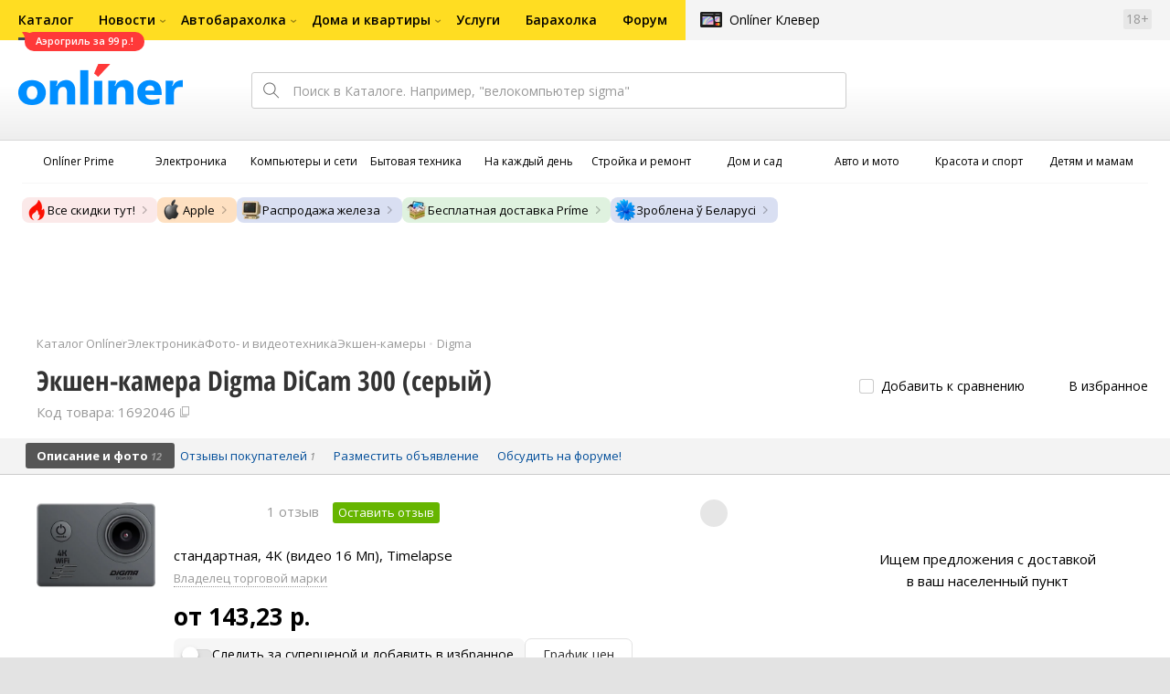

--- FILE ---
content_type: text/html;charset=UTF-8
request_url: https://catalog.onliner.by/actioncamera/digma/dicam300
body_size: 35732
content:
<!DOCTYPE html>
<html class="responsive-layout" lang="ru" data-n-head="%7B%22class%22:%7B%22ssr%22:%22responsive-layout%22%7D,%22lang%22:%7B%22ssr%22:%22ru%22%7D%7D">
  <head >
    <title>Digma DiCam 300 (серый) экшен-камеру купить в Минске</title><meta data-n-head="ssr" charset="utf-8"><meta data-n-head="ssr" name="viewport" content="width=device-width,initial-scale=1.0,minimum-scale=1.0,maximum-scale=1.0,user-scalable=no"><meta data-n-head="ssr" data-hid="description" name="description" content="Купить экшен-камеру Digma DiCam 300 (серый) в Каталоге Onlíner. Доставка по РБ. Оплата покупок в кредит. График цен. Скидки. Возврат до 50 рублей с покупки"><meta data-n-head="ssr" data-hid="og:url" property="og:url" content="https://catalog.onliner.by/actioncamera/digma/dicam300"><meta data-n-head="ssr" data-hid="og:type" property="og:type" content="website"><meta data-n-head="ssr" data-hid="og:title" property="og:title" content="Digma DiCam 300 (серый) экшен-камеру купить в Минске"><meta data-n-head="ssr" data-hid="og:description" property="og:description" content="Купить экшен-камеру Digma DiCam 300 (серый) в Каталоге Onlíner. Доставка по РБ. Оплата покупок в кредит. График цен. Скидки. Возврат до 50 рублей с покупки"><meta data-n-head="ssr" data-hid="og:image" property="og:image" content="https://imgproxy.onliner.by/o-4rdvXVvbXGuJMPklV6RzPanJ0AMO-NGGK0UYoiRE0/w:170/h:250/z:2/f:jpg/aHR0cHM6Ly9jb250/ZW50Lm9ubGluZXIu/YnkvY2F0YWxvZy9k/ZXZpY2Uvb3JpZ2lu/YWwvZGY5ZTVkZDkx/NWQ4MDU2NGJlMzMy/YWQzMjJkMTg2MWUu/anBlZw"><meta data-n-head="ssr" data-hid="og:site_name" property="og:site_name" content="Каталог Onlíner"><meta data-n-head="ssr" data-hid="keywords" name="keywords" content="Купить Digma DiCam 300 (серый)"><link data-n-head="ssr" rel="preconnect" href="https://gc.onliner.by"><link data-n-head="ssr" rel="preconnect" href="https://imgproxy.onliner.by"><link data-n-head="ssr" rel="preconnect" href="https://cdn.onliner.by/"><link data-n-head="ssr" rel="preload" as="font" type="font/woff2" href="https://cdn.onliner.by/fonts/opensans-regular-cyr-webfont.woff2" fetchpriority="high" crossorigin="anonymous"><link data-n-head="ssr" rel="preload" as="font" type="font/woff2" href="https://cdn.onliner.by/fonts/opensans-regular-lat-webfont.woff2" fetchpriority="high" crossorigin="anonymous"><link data-n-head="ssr" rel="preload" as="font" type="font/woff2" href="https://cdn.onliner.by/fonts/opensans-semibold-cyr-webfont.woff2" fetchpriority="high" crossorigin="anonymous"><link data-n-head="ssr" rel="preload" as="font" type="font/woff2" href="https://cdn.onliner.by/fonts/opensans-semibold-lat-webfont.woff2" fetchpriority="high" crossorigin="anonymous"><link data-n-head="ssr" rel="preload" as="font" type="font/woff2" href="https://cdn.onliner.by/fonts/opensans-bold-cyr-webfont.woff2" fetchpriority="high" crossorigin="anonymous"><link data-n-head="ssr" rel="preload" as="font" type="font/woff2" href="https://cdn.onliner.by/fonts/opensans-bold-lat-webfont.woff2" fetchpriority="high" crossorigin="anonymous"><link data-n-head="ssr" rel="preload" as="font" type="font/woff2" href="https://cdn.onliner.by/fonts/opensans-condbold-cyr-webfont.woff2" fetchpriority="high" crossorigin="anonymous"><link data-n-head="ssr" rel="preload" as="font" type="font/woff2" href="https://cdn.onliner.by/fonts/opensans-condbold-lat-webfont.woff2" fetchpriority="high" crossorigin="anonymous"><link data-n-head="ssr" rel="shortcut icon" href="https://gc.onliner.by/favicon.ico"><link data-n-head="ssr" rel="mask-icon" href="https://gc.onliner.by/images/logo/icons/icon.svg" color="#ff0000"><link data-n-head="ssr" rel="icon" type="image/x-icon" href="https://gc.onliner.by/images/logo/icons/favicon.ico"><link data-n-head="ssr" rel="icon" type="image/png" href="https://gc.onliner.by/images/logo/icons/favicon-16x16.png" sizes="16x16"><link data-n-head="ssr" rel="icon" type="image/png" href="https://gc.onliner.by/images/logo/icons/favicon-32x32.png" sizes="32x32"><link data-n-head="ssr" rel="icon" type="image/png" href="https://gc.onliner.by/images/logo/icons/favicon-96x96.png" sizes="96x96"><link data-n-head="ssr" rel="icon" type="image/png" href="https://gc.onliner.by/images/logo/icons/favicon-192x192.png" sizes="192x192"><link data-n-head="ssr" rel="stylesheet" href="/css/core/style.8dbb083c49.css"><link data-n-head="ssr" rel="stylesheet" href="/css/critical-styles.ecda6aeb76.css"><link data-n-head="ssr" rel="stylesheet" href="/css/global.46b3cf6ab0.css"><link data-n-head="ssr" rel="stylesheet" href="https://cart.onliner.by/assets/cart-catalog.css"><link data-n-head="ssr" rel="preload" href="https://imgproxy.onliner.by/o-4rdvXVvbXGuJMPklV6RzPanJ0AMO-NGGK0UYoiRE0/w:170/h:250/z:2/f:jpg/aHR0cHM6Ly9jb250/ZW50Lm9ubGluZXIu/YnkvY2F0YWxvZy9k/ZXZpY2Uvb3JpZ2lu/YWwvZGY5ZTVkZDkx/NWQ4MDU2NGJlMzMy/YWQzMjJkMTg2MWUu/anBlZw" as="image" fetchpriority="high"><link data-n-head="ssr" rel="stylesheet" href="/css/swiper.0fe444daa1.css"><link data-n-head="ssr" rel="stylesheet" href="/css/product.6d1bf80a8d.css"><link data-n-head="ssr" rel="stylesheet" href="/css/core/catalog-card.f2abf14e07.css"><link data-n-head="ssr" rel="canonical" href="https://catalog.onliner.by/actioncamera/digma/dicam300"><script data-n-head="ssr" src="https://gc.onliner.by/js/mediameter/counter.js" async></script><script data-n-head="ssr" src="https://yandex.ru/ads/system/context.js" async></script><script data-n-head="ssr" data-hid="gtm-script">if(!window._gtm_init){window._gtm_init=1;(function(w,n,d,m,e,p){w[d]=(w[d]==1||n[d]=='yes'||n[d]==1||n[m]==1||(w[e]&&w[e][p]&&w[e][p]()))?1:0})(window,navigator,'doNotTrack','msDoNotTrack','external','msTrackingProtectionEnabled');(function(w,d,s,l,x,y){w[x]={};w._gtm_inject=function(i){if(w.doNotTrack||w[x][i])return;w[x][i]=1;w[l]=w[l]||[];w[l].push({'gtm.start':new Date().getTime(),event:'gtm.js'});var f=d.getElementsByTagName(s)[0],j=d.createElement(s);j.async=true;j.src='https://www.googletagmanager.com/gtm.js?id='+i;f.parentNode.insertBefore(j,f);}})(window,document,'script','dataLayer','_gtm_ids','_gtm_inject')}</script><script data-n-head="ssr" data-hid="jsonld" type="application/ld+json">[{"@context":"https://schema.org","@type":"BreadcrumbList","itemListElement":[{"@type":"ListItem","position":1,"name":"Каталог Onlíner","item":"https://catalog.onliner.by"},{"@type":"ListItem","position":2,"name":"Электроника","item":"https://catalog.onliner.by/cat/electronics"},{"@type":"ListItem","position":3,"name":"Фото- и видеотехника","item":"https://catalog.onliner.by/cat/electronics/foto-i-videotehnika"},{"@type":"ListItem","position":4,"name":"Экшен-камеры","item":"https://catalog.onliner.by/actioncamera"},{"@type":"ListItem","position":5,"name":"Digma","item":"https://catalog.onliner.by/actioncamera/digma"},{"@type":"ListItem","position":6,"name":"Экшен-камера Digma DiCam 300 (серый)","item":"https://catalog.onliner.by/actioncamera/digma/dicam300"}]},{"@context":"https://schema.org","@type":"Product","name":"Экшен-камера Digma DiCam 300 (серый)","brand":{"@type":"Brand","name":"Digma"},"model":"DiCam 300 (серый)","category":"Экшен-камеры","url":"https://catalog.onliner.by/actioncamera/digma/dicam300","description":"стандартная, 4K (видео 16 Мп), Timelapse","image":"https://imgproxy.onliner.by/s1EAyIb-RBCb7psWc3-BHVcsWCYBPpSCzCXeTDXosVI/w:700/h:550/f:jpg/aHR0cHM6Ly9jb250/ZW50Lm9ubGluZXIu/YnkvY2F0YWxvZy9k/ZXZpY2UvMjAxOS9k/ZjllNWRkOTE1ZDgw/NTY0YmUzMzJhZDMy/MmQxODYxZS5qcGVn","sku":"1692046","offers":{"@type":"AggregateOffer","availability":"https://schema.org/InStock","offerCount":22,"priceCurrency":"BYN","lowPrice":"143.23","highPrice":"208.20"},"aggregateRating":{"@type":"AggregateRating","ratingCount":1,"reviewCount":1,"ratingValue":2,"bestRating":5,"worstRating":1}}]</script><link rel="modulepreload" as="script" crossorigin href="/assets-ssr/client-DOA54_ba.js"><link rel="prefetch" as="script" crossorigin href="/assets-ssr/browser-BCAwaYx7.js"><link rel="prefetch" as="script" crossorigin href="/assets-ssr/bookmarks-Cfyte8vn.js"><link rel="prefetch" as="script" crossorigin href="/assets-ssr/bottom-stick-JjBDuxuD.js"><link rel="prefetch" as="script" crossorigin href="/assets-ssr/format-HktjrfBI.js"><link rel="prefetch" as="script" crossorigin href="/assets-ssr/isEmpty-DPtLJ2jY.js"><link rel="prefetch" as="script" crossorigin href="/assets-ssr/throttle-CQ8f__Js.js"><link rel="prefetch" as="script" crossorigin href="/assets-ssr/tags-5pPni8UK.js"><link rel="prefetch" as="script" crossorigin href="/assets-ssr/_isIterateeCall-gPEHyv2g.js"><link rel="prefetch" as="script" crossorigin href="/assets-ssr/url-jhgrLeH-.js"><link rel="prefetch" as="script" crossorigin href="/assets-ssr/notifications-D9rb6abV.js"><link rel="prefetch" as="script" crossorigin href="/assets-ssr/superprice-subscription-DoOS21wL.js"><link rel="prefetch" as="script" crossorigin href="/assets-ssr/product-item-DtAvgfvi.js"><link rel="prefetch" as="script" crossorigin href="/assets-ssr/add-to-cart-button-DyrQAv6S.js"><link rel="prefetch" as="script" crossorigin href="/assets-ssr/product-card-CRqmt2Zn.js"><link rel="prefetch" as="script" crossorigin href="/assets-ssr/utils-vQIfaMmZ.js"><link rel="prefetch" as="script" crossorigin href="/assets-ssr/confirm-adult-DE68v5Ik.js"><link rel="prefetch" as="style" crossorigin href="/assets-ssr/used-edit-BvWdAhiB.css"><link rel="prefetch" as="script" crossorigin href="/assets-ssr/create-C5voalAr.js"><link rel="prefetch" as="script" crossorigin href="/assets-ssr/used-edit-Cnb6ilqV.js"><link rel="prefetch" as="script" crossorigin href="/assets-ssr/image-upload-C_ZPwrBd.js"><link rel="prefetch" as="script" crossorigin href="/assets-ssr/index-Dvb9UB1j.js"><link rel="prefetch" as="script" crossorigin href="/assets-ssr/navigation-page-DrFz9T7O.js"><link rel="prefetch" as="script" crossorigin href="/assets-ssr/navigation-NOtLlLJ8.js"><link rel="prefetch" as="script" crossorigin href="/assets-ssr/classes-to-selector-Br0XARct.js"><link rel="prefetch" as="script" crossorigin href="/assets-ssr/_id-OWuvZnvT.js"><link rel="prefetch" as="style" crossorigin href="/assets-ssr/used-offer-DKP3ZC7d.css"><link rel="prefetch" as="style" crossorigin href="/assets-ssr/common-gallery-Da8h4316.css"><link rel="prefetch" as="script" crossorigin href="/assets-ssr/_id-DNg7MguR.js"><link rel="prefetch" as="script" crossorigin href="/assets-ssr/adfox-banner-C1uXWpvG.js"><link rel="prefetch" as="script" crossorigin href="/assets-ssr/navigation-arrows-DUNxhJRP.js"><link rel="prefetch" as="script" crossorigin href="/assets-ssr/used-offer-BJ0ITtvZ.js"><link rel="prefetch" as="script" crossorigin href="/assets-ssr/gallery-DhZvVPQP.js"><link rel="prefetch" as="script" crossorigin href="/assets-ssr/common-gallery-Ds6xbi18.js"><link rel="prefetch" as="script" crossorigin href="/assets-ssr/used-DUPI7OdJ.js"><link rel="prefetch" as="script" crossorigin href="/assets-ssr/index-sKKxERKg.js"><link rel="prefetch" as="script" crossorigin href="/assets-ssr/breadcrumbs-rL_1b41o.js"><link rel="prefetch" as="script" crossorigin href="/assets-ssr/index-Cnaa2RzW.js"><link rel="prefetch" as="script" crossorigin href="/assets-ssr/index-DSVH6CV8.js"><link rel="prefetch" as="script" crossorigin href="/assets-ssr/products-item-D03fHZNj.js"><link rel="prefetch" as="script" crossorigin href="/assets-ssr/_slug-Gc7WRoYV.js"><link rel="prefetch" as="style" crossorigin href="/assets-ssr/_schema-BNPNXjd9.css"><link rel="prefetch" as="style" crossorigin href="/assets-ssr/core-Cco8Qh9i.css"><link rel="prefetch" as="script" crossorigin href="/assets-ssr/_schema-CaMsj6Es.js"><link rel="prefetch" as="script" crossorigin href="/assets-ssr/core-ENhQFzC8.js"><link rel="prefetch" as="script" crossorigin href="/assets-ssr/routes-Dwy_-WWO.js"><link rel="prefetch" as="script" crossorigin href="/assets-ssr/index-CduJhUUz.js"><link rel="prefetch" as="style" crossorigin href="/assets-ssr/index-CRgX9dQX.css"><link rel="prefetch" as="script" crossorigin href="/assets-ssr/index-BEsmN7Z3.js"><link rel="prefetch" as="script" crossorigin href="/assets-ssr/index-CnaAVXR2.js"><link rel="prefetch" as="style" crossorigin href="/assets-ssr/index-tn0RQdqM.css"><link rel="prefetch" as="script" crossorigin href="/assets-ssr/index-Dto9rvcR.js"><link rel="prefetch" as="script" crossorigin href="/assets-ssr/product-positions-eC2U8Kpu.js"><link rel="prefetch" as="script" crossorigin href="/assets-ssr/product-header-CsAK6Z5f.js"><link rel="prefetch" as="script" crossorigin href="/assets-ssr/product-page-CjL9QPKy.js"><link rel="prefetch" as="script" crossorigin href="/assets-ssr/prices-CgmOwDaP.js"><link rel="prefetch" as="style" crossorigin href="/assets-ssr/index-BUOQBFrf.css"><link rel="prefetch" as="script" crossorigin href="/assets-ssr/index-CaEco3og.js"><link rel="prefetch" as="script" crossorigin href="/assets-ssr/head-CqJGbg-M.js"><link rel="prefetch" as="script" crossorigin href="/assets-ssr/index-D8islqQB.js"><link rel="prefetch" as="script" crossorigin href="/assets-ssr/head-DWB6g13R.js"><link rel="prefetch" as="script" crossorigin href="/assets-ssr/create-gj5acBBk.js"><link rel="prefetch" as="style" crossorigin href="/assets-ssr/_offer-Br7gHgLV.css"><link rel="prefetch" as="script" crossorigin href="/assets-ssr/_offer-l9PWK4k6.js"><link rel="prefetch" as="script" crossorigin href="/assets-ssr/jquery.menu-aim-BsrVcoGG.js"><link rel="stylesheet" href="/assets-ssr/client-NjUnggy2.css" crossorigin>
  </head>
  <body class="       no-touch     " data-n-head="%7B%22class%22:%7B%22ssr%22:%5B%22%22,%22%22,%22%22,%22%22,%22%22,%22%22,%22%22,%22no-touch%22,%22%22,%22%22,%22%22,%22%22,%22%22%5D%7D%7D">
    <noscript data-n-head="ssr" data-hid="gtm-noscript" data-pbody="true"></noscript><div data-server-rendered="true" id="__nuxt"><div id="__layout"><div data-fetch-key="default-layout:0"><div class="layout-container"><div id="container"><div class="g-container-outer"><div class="l-gradient-wrapper"><header class="g-top"><div class="header-style"><!----></div><div class="b-top-menu"><div class="g-top-i"><nav class="b-top-navigation"><ul class="b-main-navigation"><li class="b-main-navigation__item b-main-navigation__item_current"><a href="https://catalog.onliner.by/aerogrill/roome/afye5503abl?utm_source=onliner&amp;utm_medium=babl&amp;utm_campaign=roome99" target="_self" class="b-main-navigation__advert b-main-navigation__advert_universal"><div class="b-main-navigation__bubble b-main-navigation__bubble_universal" style="color:#FFFFFF;background-color:#FF3939;"> Аэрогриль за 99 р.! <svg width="13" height="13" viewBox="0 0 13 13" fill="none" style="color:#FF3939;"><path d="M9.16821 1.45252C7.22163 0.520094 5.08519 0 2.85 0C1.89141 0 0.912697 0.117201 0 0.300014C2.79816 3.00973 3.57245 7.58069 4.04041 11.4276C4.08739 11.9643 4.17475 12.4895 4.29944 13H13V0.106333C11.6176 0.304071 10.3221 0.771079 9.16821 1.45252Z" fill="currentColor"></path></svg></div></a><a href="https://catalog.onliner.by" class="b-main-navigation__link"><span class="b-main-navigation__text"> Каталог</span></a></li><li class="b-main-navigation__item b-main-navigation__item_arrow"><a href="https://www.onliner.by" class="b-main-navigation__link"><span class="b-main-navigation__text">Новости</span></a><!----></li><li class="b-main-navigation__item b-main-navigation__item_arrow"><a href="https://ab.onliner.by" class="b-main-navigation__link"><span class="b-main-navigation__text">Автобарахолка</span></a><!----></li><li class="b-main-navigation__item b-main-navigation__item_arrow"><a href="https://r.onliner.by/pk" class="b-main-navigation__link"><span class="b-main-navigation__text">Дома и квартиры</span></a><!----></li><li class="b-main-navigation__item"><a href="https://s.onliner.by/tasks" class="b-main-navigation__link"><span class="b-main-navigation__text"> Услуги</span></a></li><li class="b-main-navigation__item"><a href="https://baraholka.onliner.by" class="b-main-navigation__link"><span class="b-main-navigation__text"> Барахолка</span></a></li><li class="b-main-navigation__item"><a href="https://forum.onliner.by" class="b-main-navigation__link"><span class="b-main-navigation__text"> Форум</span></a></li></ul><a href="https://clever.onliner.by/?utm_source=onliner&amp;utm_medium=navigation&amp;utm_campaign=clever" target="_blank" class="b-top-navigation-clover">Onlíner Клевер</a><!----><div class="b-top-navigation-age">18+</div></nav></div></div><div class="b-top-actions"><div class="g-top-i"><div class="b-top-logo"><a href="https://www.onliner.by"><img srcset="https://gc.onliner.by/images/logo/onliner_logo.v3.png?1767881895, https://gc.onliner.by/images/logo/onliner_logo.v3@2x.png?1767881895 2x" src="https://gc.onliner.by/images/logo/onliner_logo.v3.png?1767881895" width="180" height="45" alt="Onlíner" class="onliner_logo"></a></div><div class="b-top-wrapper"><div data-fetch-key="search:0" class="fast-search"><div class="fast-search__form"><input type="text" tabindex="1" placeholder="Поиск в Каталоге. Например, &quot;велокомпьютер sigma&quot;" value="" class="fast-search__input ym-record-keys"></div><!----></div><div class="notice-offers__container"><div class="notice-offers"><div class="notice-offers__list ym-hide-content"></div></div></div><div class="b-top-profile b-top-profile_specific"><div class="b-top-profile__list"><!----><div class="b-top-profile__item"><a href="https://cart.onliner.by" class="b-top-profile__cart"><!----></a></div></div><div><div class="auth-bar auth-bar--top"><div class="auth-bar__item auth-bar__item--text"> Вход </div><div title="Facebook" class="auth-bar__item auth-bar__item--fb"></div><div title="ВКонтакте" class="auth-bar__item auth-bar__item--vk-alter"></div><div title="Google" class="auth-bar__item auth-bar__item--gg"></div><!----></div><div class="auth-bar auth-bar--top"><div class="auth-bar auth-bar--top"><a href="https://cart.onliner.by" title="Корзина" class="auth-bar__item auth-bar__item--cart"><!----></a></div></div></div></div><div id="popup-notifications" class="notice-offers__container"><div REMOVEME="visible: true" class="notice-offers"><div REMOVEME="foreach: { data: $root.notificationsList, as: 'notification' }" class="notice-offers__list"></div></div></div></div></div></div><!----></header><div class="g-middle"><div class="g-middle-i"><div class="catalog-navigation"><div class="catalog-navigation-bar"><input type="text" placeholder="Поиск" class="catalog-navigation-bar__input"><button class="catalog-navigation-bar__button catalog-navigation-bar__button_common"><span class="catalog-navigation-bar__button-text catalog-navigation-bar__button-text_on"> Каталог </span><span class="catalog-navigation-bar__button-text catalog-navigation-bar__button-text_off"> Закрыть </span></button><button class="catalog-navigation-bar__button catalog-navigation-bar__button_back"> Назад </button></div><div class="catalog-navigation__title">Каталог</div><div class="catalog-navigation-classifier catalog-navigation-classifier_simple"><a href="/cat/prime" title="Onlíner Prime" class="catalog-navigation-classifier__item"><span class="catalog-navigation-classifier__item-icon"><picture class="catalog-navigation-classifier__item-picture"><source srcset="
              https://imgproxy.onliner.by/ggKHWYMQpobvjtZ597_uvoSxYumIQIuTR7uzV8-e7U0/w:80/h:80/f:png/aHR0cHM6Ly9nYy5v/bmxpbmVyLmJ5L2lt/YWdlcy9jYXRhbG9n/L25hdmlnYXRpb24v/Y2F0ZWdvcmllcy9w/cmltZS5wbmc   1x,
              https://imgproxy.onliner.by/NIOQSJEs7mXh8TTMGwsT-rqBKT8aVGoqgxMR04Fdk4E/w:160/h:160/f:png/aHR0cHM6Ly9nYy5v/bmxpbmVyLmJ5L2lt/YWdlcy9jYXRhbG9n/L25hdmlnYXRpb24v/Y2F0ZWdvcmllcy9w/cmltZS5wbmc 2x
            " type="image/png"><img width="64px" height="64px" alt="Onlíner Prime" loading="lazy" src="https://imgproxy.onliner.by/NIOQSJEs7mXh8TTMGwsT-rqBKT8aVGoqgxMR04Fdk4E/w:160/h:160/f:png/aHR0cHM6Ly9nYy5v/bmxpbmVyLmJ5L2lt/YWdlcy9jYXRhbG9n/L25hdmlnYXRpb24v/Y2F0ZWdvcmllcy9w/cmltZS5wbmc" class="catalog-navigation-classifier__item-image"></picture></span><span class="catalog-navigation-classifier__item-title"><span class="catalog-navigation-classifier__item-title-wrapper"> Onlíner Prime </span></span></a><a href="/cat/electronics" title="Электроника" class="catalog-navigation-classifier__item"><span class="catalog-navigation-classifier__item-icon"><picture class="catalog-navigation-classifier__item-picture"><source srcset="
              https://imgproxy.onliner.by/d5GTZ7eDQzVPaRlxjUvTdo4X6cSXXC1SgyEsy_bMr6A/w:80/h:80/f:png/aHR0cHM6Ly9nYy5v/bmxpbmVyLmJ5L2lt/YWdlcy9jYXRhbG9n/L25hdmlnYXRpb24v/Y2F0ZWdvcmllcy9l/bGVrdHJvbmlrYS5w/bmc   1x,
              https://imgproxy.onliner.by/Z_M8tp4JouZs9YIAycsMQMVUM0yCPWEl1mJHVp8k8_U/w:160/h:160/f:png/aHR0cHM6Ly9nYy5v/bmxpbmVyLmJ5L2lt/YWdlcy9jYXRhbG9n/L25hdmlnYXRpb24v/Y2F0ZWdvcmllcy9l/bGVrdHJvbmlrYS5w/bmc 2x
            " type="image/png"><img width="64px" height="64px" alt="Электроника" loading="lazy" src="https://imgproxy.onliner.by/Z_M8tp4JouZs9YIAycsMQMVUM0yCPWEl1mJHVp8k8_U/w:160/h:160/f:png/aHR0cHM6Ly9nYy5v/bmxpbmVyLmJ5L2lt/YWdlcy9jYXRhbG9n/L25hdmlnYXRpb24v/Y2F0ZWdvcmllcy9l/bGVrdHJvbmlrYS5w/bmc" class="catalog-navigation-classifier__item-image"></picture></span><span class="catalog-navigation-classifier__item-title"><span class="catalog-navigation-classifier__item-title-wrapper"> Электроника </span></span></a><a href="/cat/computers" title="Компьютеры и сети" class="catalog-navigation-classifier__item"><span class="catalog-navigation-classifier__item-icon"><picture class="catalog-navigation-classifier__item-picture"><source srcset="
              https://imgproxy.onliner.by/LFOqa4I_v6ER3XpSO3g4FlIl3MisdH3dnsOsmUTta3I/w:80/h:80/f:png/aHR0cHM6Ly9nYy5v/bmxpbmVyLmJ5L2lt/YWdlcy9jYXRhbG9n/L25hdmlnYXRpb24v/Y2F0ZWdvcmllcy9r/b21weXV0ZXJ5X2lf/c2V0aS5wbmc   1x,
              https://imgproxy.onliner.by/Ht1EkIVqlqo1-0UlXL1uWYqzmTtsmgHoqp5bFUADsK4/w:160/h:160/f:png/aHR0cHM6Ly9nYy5v/bmxpbmVyLmJ5L2lt/YWdlcy9jYXRhbG9n/L25hdmlnYXRpb24v/Y2F0ZWdvcmllcy9r/b21weXV0ZXJ5X2lf/c2V0aS5wbmc 2x
            " type="image/png"><img width="64px" height="64px" alt="Компьютеры и сети" loading="lazy" src="https://imgproxy.onliner.by/Ht1EkIVqlqo1-0UlXL1uWYqzmTtsmgHoqp5bFUADsK4/w:160/h:160/f:png/aHR0cHM6Ly9nYy5v/bmxpbmVyLmJ5L2lt/YWdlcy9jYXRhbG9n/L25hdmlnYXRpb24v/Y2F0ZWdvcmllcy9r/b21weXV0ZXJ5X2lf/c2V0aS5wbmc" class="catalog-navigation-classifier__item-image"></picture></span><span class="catalog-navigation-classifier__item-title"><span class="catalog-navigation-classifier__item-title-wrapper"> Компьютеры и сети </span></span></a><a href="/cat/appliance" title="Бытовая техника" class="catalog-navigation-classifier__item"><span class="catalog-navigation-classifier__item-icon"><picture class="catalog-navigation-classifier__item-picture"><source srcset="
              https://imgproxy.onliner.by/XbHOSwos3l5l2hQRIsU-oR_KgQF3GMw9bZDxFocBJN4/w:80/h:80/f:png/aHR0cHM6Ly9nYy5v/bmxpbmVyLmJ5L2lt/YWdlcy9jYXRhbG9n/L25hdmlnYXRpb24v/Y2F0ZWdvcmllcy9i/eXRvdmF5YV90ZWhu/aWthLnBuZw   1x,
              https://imgproxy.onliner.by/_eu3Ql7AY2X1syyfQe-2rHx4MSzN2xMGU0M7If1HgJQ/w:160/h:160/f:png/aHR0cHM6Ly9nYy5v/bmxpbmVyLmJ5L2lt/YWdlcy9jYXRhbG9n/L25hdmlnYXRpb24v/Y2F0ZWdvcmllcy9i/eXRvdmF5YV90ZWhu/aWthLnBuZw 2x
            " type="image/png"><img width="64px" height="64px" alt="Бытовая техника" loading="lazy" src="https://imgproxy.onliner.by/_eu3Ql7AY2X1syyfQe-2rHx4MSzN2xMGU0M7If1HgJQ/w:160/h:160/f:png/aHR0cHM6Ly9nYy5v/bmxpbmVyLmJ5L2lt/YWdlcy9jYXRhbG9n/L25hdmlnYXRpb24v/Y2F0ZWdvcmllcy9i/eXRvdmF5YV90ZWhu/aWthLnBuZw" class="catalog-navigation-classifier__item-image"></picture></span><span class="catalog-navigation-classifier__item-title"><span class="catalog-navigation-classifier__item-title-wrapper"> Бытовая техника </span></span></a><a href="/cat/fmcg" title="На каждый день" class="catalog-navigation-classifier__item"><span class="catalog-navigation-classifier__item-icon"><picture class="catalog-navigation-classifier__item-picture"><source srcset="
              https://imgproxy.onliner.by/eEUX_wmYSOvcjXmc0fLhsuOFHoS76tLWYvlEt5IBcIE/w:80/h:80/f:png/aHR0cHM6Ly9nYy5v/bmxpbmVyLmJ5L2lt/YWdlcy9jYXRhbG9n/L25hdmlnYXRpb24v/Y2F0ZWdvcmllcy9u/YV9rYXpkeWpfZGVu/LnBuZw   1x,
              https://imgproxy.onliner.by/ZkBCSaOYRUK_O50ZyLciJZBcsBs__Oq1oXOfR3l8kcc/w:160/h:160/f:png/aHR0cHM6Ly9nYy5v/bmxpbmVyLmJ5L2lt/YWdlcy9jYXRhbG9n/L25hdmlnYXRpb24v/Y2F0ZWdvcmllcy9u/YV9rYXpkeWpfZGVu/LnBuZw 2x
            " type="image/png"><img width="64px" height="64px" alt="На каждый день" loading="lazy" src="https://imgproxy.onliner.by/ZkBCSaOYRUK_O50ZyLciJZBcsBs__Oq1oXOfR3l8kcc/w:160/h:160/f:png/aHR0cHM6Ly9nYy5v/bmxpbmVyLmJ5L2lt/YWdlcy9jYXRhbG9n/L25hdmlnYXRpb24v/Y2F0ZWdvcmllcy9u/YV9rYXpkeWpfZGVu/LnBuZw" class="catalog-navigation-classifier__item-image"></picture></span><span class="catalog-navigation-classifier__item-title"><span class="catalog-navigation-classifier__item-title-wrapper"> На каждый день </span></span></a><a href="/cat/building" title="Стройка и ремонт" class="catalog-navigation-classifier__item"><span class="catalog-navigation-classifier__item-icon"><picture class="catalog-navigation-classifier__item-picture"><source srcset="
              https://imgproxy.onliner.by/Qk8zpQVFeVW0-y_MvzgkocMm1EN_rLKAgjoRFZfGGUM/w:80/h:80/f:png/aHR0cHM6Ly9nYy5v/bmxpbmVyLmJ5L2lt/YWdlcy9jYXRhbG9n/L25hdmlnYXRpb24v/Y2F0ZWdvcmllcy9z/dHJveWthX2lfcmVt/b250LnBuZw   1x,
              https://imgproxy.onliner.by/iFDAzHoHNFk8PgcAy1681rJHqBHOjz0pQuCWdgmeFpA/w:160/h:160/f:png/aHR0cHM6Ly9nYy5v/bmxpbmVyLmJ5L2lt/YWdlcy9jYXRhbG9n/L25hdmlnYXRpb24v/Y2F0ZWdvcmllcy9z/dHJveWthX2lfcmVt/b250LnBuZw 2x
            " type="image/png"><img width="64px" height="64px" alt="Стройка и ремонт" loading="lazy" src="https://imgproxy.onliner.by/iFDAzHoHNFk8PgcAy1681rJHqBHOjz0pQuCWdgmeFpA/w:160/h:160/f:png/aHR0cHM6Ly9nYy5v/bmxpbmVyLmJ5L2lt/YWdlcy9jYXRhbG9n/L25hdmlnYXRpb24v/Y2F0ZWdvcmllcy9z/dHJveWthX2lfcmVt/b250LnBuZw" class="catalog-navigation-classifier__item-image"></picture></span><span class="catalog-navigation-classifier__item-title"><span class="catalog-navigation-classifier__item-title-wrapper"> Стройка и ремонт </span></span></a><a href="/cat/household" title="Дом и сад" class="catalog-navigation-classifier__item"><span class="catalog-navigation-classifier__item-icon"><picture class="catalog-navigation-classifier__item-picture"><source srcset="
              https://imgproxy.onliner.by/mJzhDvWH2_g7T8injHtCzTB9F3py4AiWKxrGBn6cprg/w:80/h:80/f:png/aHR0cHM6Ly9nYy5v/bmxpbmVyLmJ5L2lt/YWdlcy9jYXRhbG9n/L25hdmlnYXRpb24v/Y2F0ZWdvcmllcy9k/b21faV9zYWQucG5n   1x,
              https://imgproxy.onliner.by/HNpX5NF7AcOgWt8uk7uAEnngViGi0db2EUnBSgpsjgw/w:160/h:160/f:png/aHR0cHM6Ly9nYy5v/bmxpbmVyLmJ5L2lt/YWdlcy9jYXRhbG9n/L25hdmlnYXRpb24v/Y2F0ZWdvcmllcy9k/b21faV9zYWQucG5n 2x
            " type="image/png"><img width="64px" height="64px" alt="Дом и сад" loading="lazy" src="https://imgproxy.onliner.by/HNpX5NF7AcOgWt8uk7uAEnngViGi0db2EUnBSgpsjgw/w:160/h:160/f:png/aHR0cHM6Ly9nYy5v/bmxpbmVyLmJ5L2lt/YWdlcy9jYXRhbG9n/L25hdmlnYXRpb24v/Y2F0ZWdvcmllcy9k/b21faV9zYWQucG5n" class="catalog-navigation-classifier__item-image"></picture></span><span class="catalog-navigation-classifier__item-title"><span class="catalog-navigation-classifier__item-title-wrapper"> Дом и сад </span></span></a><a href="/cat/auto" title="Авто и мото" class="catalog-navigation-classifier__item"><span class="catalog-navigation-classifier__item-icon"><picture class="catalog-navigation-classifier__item-picture"><source srcset="
              https://imgproxy.onliner.by/Pd39jKpz3a_-4YADkljnEgiQy1rqmWezacA4r8-efVY/w:80/h:80/f:png/aHR0cHM6Ly9nYy5v/bmxpbmVyLmJ5L2lt/YWdlcy9jYXRhbG9n/L25hdmlnYXRpb24v/Y2F0ZWdvcmllcy9h/dnRvX2lfbW90by5w/bmc   1x,
              https://imgproxy.onliner.by/kTR-G6Jmgy35yVZtVcQEdHlGH20CBaTXxkOxADAsrOQ/w:160/h:160/f:png/aHR0cHM6Ly9nYy5v/bmxpbmVyLmJ5L2lt/YWdlcy9jYXRhbG9n/L25hdmlnYXRpb24v/Y2F0ZWdvcmllcy9h/dnRvX2lfbW90by5w/bmc 2x
            " type="image/png"><img width="64px" height="64px" alt="Авто и мото" loading="lazy" src="https://imgproxy.onliner.by/kTR-G6Jmgy35yVZtVcQEdHlGH20CBaTXxkOxADAsrOQ/w:160/h:160/f:png/aHR0cHM6Ly9nYy5v/bmxpbmVyLmJ5L2lt/YWdlcy9jYXRhbG9n/L25hdmlnYXRpb24v/Y2F0ZWdvcmllcy9h/dnRvX2lfbW90by5w/bmc" class="catalog-navigation-classifier__item-image"></picture></span><span class="catalog-navigation-classifier__item-title"><span class="catalog-navigation-classifier__item-title-wrapper"> Авто и мото </span></span></a><a href="/cat/lifestyle" title="Красота и спорт" class="catalog-navigation-classifier__item"><span class="catalog-navigation-classifier__item-icon"><picture class="catalog-navigation-classifier__item-picture"><source srcset="
              https://imgproxy.onliner.by/RehKloqiQXGTxXfMD2BIQSD9HfTuK6IWeFQcU9qjdUI/w:80/h:80/f:png/aHR0cHM6Ly9nYy5v/bmxpbmVyLmJ5L2lt/YWdlcy9jYXRhbG9n/L25hdmlnYXRpb24v/Y2F0ZWdvcmllcy9r/cmFzb3RhX2lfc3Bv/cnQucG5n   1x,
              https://imgproxy.onliner.by/Yt8nogToHULH_YR6Mc2JdDp4dTlWei0hnJrI-tU_bZc/w:160/h:160/f:png/aHR0cHM6Ly9nYy5v/bmxpbmVyLmJ5L2lt/YWdlcy9jYXRhbG9n/L25hdmlnYXRpb24v/Y2F0ZWdvcmllcy9r/cmFzb3RhX2lfc3Bv/cnQucG5n 2x
            " type="image/png"><img width="64px" height="64px" alt="Красота и спорт" loading="lazy" src="https://imgproxy.onliner.by/Yt8nogToHULH_YR6Mc2JdDp4dTlWei0hnJrI-tU_bZc/w:160/h:160/f:png/aHR0cHM6Ly9nYy5v/bmxpbmVyLmJ5L2lt/YWdlcy9jYXRhbG9n/L25hdmlnYXRpb24v/Y2F0ZWdvcmllcy9r/cmFzb3RhX2lfc3Bv/cnQucG5n" class="catalog-navigation-classifier__item-image"></picture></span><span class="catalog-navigation-classifier__item-title"><span class="catalog-navigation-classifier__item-title-wrapper"> Красота и спорт </span></span></a><a href="/cat/kids" title="Детям и мамам" class="catalog-navigation-classifier__item"><span class="catalog-navigation-classifier__item-icon"><picture class="catalog-navigation-classifier__item-picture"><source srcset="
              https://imgproxy.onliner.by/uzZioLKSz1ssxc95IKcf5xEbtO3Vdzr7qQ8ccaJ1Qro/w:80/h:80/f:png/aHR0cHM6Ly9nYy5v/bmxpbmVyLmJ5L2lt/YWdlcy9jYXRhbG9n/L25hdmlnYXRpb24v/Y2F0ZWdvcmllcy9k/ZXR5YW1faV9tYW1h/bS5wbmc   1x,
              https://imgproxy.onliner.by/2lozn9kzdo-C0z6K6OrGtx9trhmvKGr3tCYXICX3ZaU/w:160/h:160/f:png/aHR0cHM6Ly9nYy5v/bmxpbmVyLmJ5L2lt/YWdlcy9jYXRhbG9n/L25hdmlnYXRpb24v/Y2F0ZWdvcmllcy9k/ZXR5YW1faV9tYW1h/bS5wbmc 2x
            " type="image/png"><img width="64px" height="64px" alt="Детям и мамам" loading="lazy" src="https://imgproxy.onliner.by/2lozn9kzdo-C0z6K6OrGtx9trhmvKGr3tCYXICX3ZaU/w:160/h:160/f:png/aHR0cHM6Ly9nYy5v/bmxpbmVyLmJ5L2lt/YWdlcy9jYXRhbG9n/L25hdmlnYXRpb24v/Y2F0ZWdvcmllcy9k/ZXR5YW1faV9tYW1h/bS5wbmc" class="catalog-navigation-classifier__item-image"></picture></span><span class="catalog-navigation-classifier__item-title"><span class="catalog-navigation-classifier__item-title-wrapper"> Детям и мамам </span></span></a><div class="catalog-navigation__title helpers_show_tablet"> Кое-что ещё </div><a href="https://catalog.onliner.by/superprice" target="_self" class="catalog-navigation-classifier__item helpers_show_tablet"><span class="catalog-navigation-classifier__item-icon"><picture class="catalog-navigation-classifier__item-picture"><source srcset="
                https://imgproxy.onliner.by/hp2Df0313kAqV-ZCZQQ-8Gg0Ggq-pSW2SCSVWuJ2uDY/w:32/h:32/f:png/aHR0cHM6Ly9kaXJl/Y3R1cy5vbmxpbmVy/LmJ5L2Fzc2V0cy82/N2UxMmM3ZS00M2Vk/LTRlOTUtOTA3NC0w/MWYzMmVkMTRhMmU 1x,
                https://imgproxy.onliner.by/ZACGB9AtIK9Op1adApHwjQikmRcWfT6L6ltFN00fdvg/w:32/h:32/z:2/f:png/aHR0cHM6Ly9kaXJl/Y3R1cy5vbmxpbmVy/LmJ5L2Fzc2V0cy82/N2UxMmM3ZS00M2Vk/LTRlOTUtOTA3NC0w/MWYzMmVkMTRhMmU 2x
              " type="image/png"><img width="64px" height="64px" src="https://imgproxy.onliner.by/ZACGB9AtIK9Op1adApHwjQikmRcWfT6L6ltFN00fdvg/w:32/h:32/z:2/f:png/aHR0cHM6Ly9kaXJl/Y3R1cy5vbmxpbmVy/LmJ5L2Fzc2V0cy82/N2UxMmM3ZS00M2Vk/LTRlOTUtOTA3NC0w/MWYzMmVkMTRhMmU" alt="Все скидки тут!" class="catalog-navigation-classifier__item-image"></picture></span><span class="catalog-navigation-classifier__item-title"><span class="catalog-navigation-classifier__item-title-wrapper"> Все скидки тут! </span></span></a><a href="https://catalog.onliner.by/promo/apple" target="_self" class="catalog-navigation-classifier__item helpers_show_tablet"><span class="catalog-navigation-classifier__item-icon"><picture class="catalog-navigation-classifier__item-picture"><source srcset="
                https://imgproxy.onliner.by/ZoOVWqvKVHlTAbsuX15D_3rccoDBvkZwU7z2dYKGCO0/w:32/h:32/f:png/aHR0cHM6Ly9kaXJl/Y3R1cy5vbmxpbmVy/LmJ5L2Fzc2V0cy85/N2E5MTU0Zi0yZjk4/LTQxNGEtOTE0Yy0z/MzBjZWNiNTE2ZTc 1x,
                https://imgproxy.onliner.by/Kl-22csIw4_Kd22LUzxmeMqOsnKy2_q6s3cEPG9j8iI/w:32/h:32/z:2/f:png/aHR0cHM6Ly9kaXJl/Y3R1cy5vbmxpbmVy/LmJ5L2Fzc2V0cy85/N2E5MTU0Zi0yZjk4/LTQxNGEtOTE0Yy0z/MzBjZWNiNTE2ZTc 2x
              " type="image/png"><img width="64px" height="64px" src="https://imgproxy.onliner.by/Kl-22csIw4_Kd22LUzxmeMqOsnKy2_q6s3cEPG9j8iI/w:32/h:32/z:2/f:png/aHR0cHM6Ly9kaXJl/Y3R1cy5vbmxpbmVy/LmJ5L2Fzc2V0cy85/N2E5MTU0Zi0yZjk4/LTQxNGEtOTE0Yy0z/MzBjZWNiNTE2ZTc" alt="Apple" class="catalog-navigation-classifier__item-image"></picture></span><span class="catalog-navigation-classifier__item-title"><span class="catalog-navigation-classifier__item-title-wrapper"> Apple </span></span></a><a href="https://catalog.onliner.by/promo/kupit-pk" target="_self" class="catalog-navigation-classifier__item helpers_show_tablet"><span class="catalog-navigation-classifier__item-icon"><picture class="catalog-navigation-classifier__item-picture"><source srcset="
                https://imgproxy.onliner.by/r9bUAIupea-ELLnHCkbBz2dKg1S4febPk0-tXkwEn6A/w:32/h:32/f:png/aHR0cHM6Ly9kaXJl/Y3R1cy5vbmxpbmVy/LmJ5L2Fzc2V0cy81/ZjA2Yjc0Yi1iMzNm/LTQwMTktYjk3OS04/ODRmYzk1YjYzMmU 1x,
                https://imgproxy.onliner.by/0v_XeBaAZZDnSmF067LItShnzd1E2Y0NUrR2K54zsHc/w:32/h:32/z:2/f:png/aHR0cHM6Ly9kaXJl/Y3R1cy5vbmxpbmVy/LmJ5L2Fzc2V0cy81/ZjA2Yjc0Yi1iMzNm/LTQwMTktYjk3OS04/ODRmYzk1YjYzMmU 2x
              " type="image/png"><img width="64px" height="64px" src="https://imgproxy.onliner.by/0v_XeBaAZZDnSmF067LItShnzd1E2Y0NUrR2K54zsHc/w:32/h:32/z:2/f:png/aHR0cHM6Ly9kaXJl/Y3R1cy5vbmxpbmVy/LmJ5L2Fzc2V0cy81/ZjA2Yjc0Yi1iMzNm/LTQwMTktYjk3OS04/ODRmYzk1YjYzMmU" alt="Распродажа железа" class="catalog-navigation-classifier__item-image"></picture></span><span class="catalog-navigation-classifier__item-title"><span class="catalog-navigation-classifier__item-title-wrapper"> Распродажа железа </span></span></a><a href="https://catalog.onliner.by/promo/prime" target="_self" class="catalog-navigation-classifier__item helpers_show_tablet"><span class="catalog-navigation-classifier__item-icon"><picture class="catalog-navigation-classifier__item-picture"><source srcset="
                https://imgproxy.onliner.by/72deoFwlU5a4CJPMsUz6ng_XmhAvbsNk5PMDrqXsFk8/w:32/h:32/f:png/aHR0cHM6Ly9kaXJl/Y3R1cy5vbmxpbmVy/LmJ5L2Fzc2V0cy82/YzM3NDIyMy0xMmIy/LTRjNTktODEyYi1m/NDlkMWJjMDc0ODE 1x,
                https://imgproxy.onliner.by/nWCo-yEdakLTF3ZsEw-CAxl3Z8_qCTLwIILPjpNZYH0/w:32/h:32/z:2/f:png/aHR0cHM6Ly9kaXJl/Y3R1cy5vbmxpbmVy/LmJ5L2Fzc2V0cy82/YzM3NDIyMy0xMmIy/LTRjNTktODEyYi1m/NDlkMWJjMDc0ODE 2x
              " type="image/png"><img width="64px" height="64px" src="https://imgproxy.onliner.by/nWCo-yEdakLTF3ZsEw-CAxl3Z8_qCTLwIILPjpNZYH0/w:32/h:32/z:2/f:png/aHR0cHM6Ly9kaXJl/Y3R1cy5vbmxpbmVy/LmJ5L2Fzc2V0cy82/YzM3NDIyMy0xMmIy/LTRjNTktODEyYi1m/NDlkMWJjMDc0ODE" alt="Бесплатная доставка Príme" class="catalog-navigation-classifier__item-image"></picture></span><span class="catalog-navigation-classifier__item-title"><span class="catalog-navigation-classifier__item-title-wrapper"> Бесплатная доставка Príme </span></span></a><a href="https://catalog.onliner.by/promo/sdelano-v-belarusi" target="_self" class="catalog-navigation-classifier__item helpers_show_tablet"><span class="catalog-navigation-classifier__item-icon"><picture class="catalog-navigation-classifier__item-picture"><source srcset="
                https://imgproxy.onliner.by/-X5HNRKZHcdviCu3Un9HKMtwczbViZx6Mc79XLruDDU/w:32/h:32/f:png/aHR0cHM6Ly9kaXJl/Y3R1cy5vbmxpbmVy/LmJ5L2Fzc2V0cy84/NmI5Nzk1Mi03MTQ2/LTQ0YjMtYTIwOS0y/MTM1YTQxMTUyZjM 1x,
                https://imgproxy.onliner.by/4uvLVBmOfgWVKYORNpaNrGPpI0sU479QxIkroIUnLnQ/w:32/h:32/z:2/f:png/aHR0cHM6Ly9kaXJl/Y3R1cy5vbmxpbmVy/LmJ5L2Fzc2V0cy84/NmI5Nzk1Mi03MTQ2/LTQ0YjMtYTIwOS0y/MTM1YTQxMTUyZjM 2x
              " type="image/png"><img width="64px" height="64px" src="https://imgproxy.onliner.by/4uvLVBmOfgWVKYORNpaNrGPpI0sU479QxIkroIUnLnQ/w:32/h:32/z:2/f:png/aHR0cHM6Ly9kaXJl/Y3R1cy5vbmxpbmVy/LmJ5L2Fzc2V0cy84/NmI5Nzk1Mi03MTQ2/LTQ0YjMtYTIwOS0y/MTM1YTQxMTUyZjM" alt="Зроблена ў Беларусі" class="catalog-navigation-classifier__item-image"></picture></span><span class="catalog-navigation-classifier__item-title"><span class="catalog-navigation-classifier__item-title-wrapper"> Зроблена ў Беларусі </span></span></a><div class="catalog-navigation-classifier__close"></div></div><div class="catalog-navigation__tag"><div class="catalog-navigation__tag-list"><a href="https://catalog.onliner.by/superprice" target="_self" class="catalog-navigation__tag-item" style="background-color:#FBE9E9;"><div class="catalog-navigation__tag-preview"><picture class="catalog-navigation__tag-picture"><source srcset="
                https://imgproxy.onliner.by/p5GvPicC1eaF2_MhU6si9iRt71yXCv82LlZphjEPHTM/w:24/h:24/f:png/aHR0cHM6Ly9kaXJl/Y3R1cy5vbmxpbmVy/LmJ5L2Fzc2V0cy82/N2UxMmM3ZS00M2Vk/LTRlOTUtOTA3NC0w/MWYzMmVkMTRhMmU 1x,
                https://imgproxy.onliner.by/4ILYJ91JqRYBhczy-z0gfakDEOj6JWAG0NGwnTKkoV8/w:24/h:24/z:2/f:png/aHR0cHM6Ly9kaXJl/Y3R1cy5vbmxpbmVy/LmJ5L2Fzc2V0cy82/N2UxMmM3ZS00M2Vk/LTRlOTUtOTA3NC0w/MWYzMmVkMTRhMmU 2x
              " type="image/png"><img src="https://imgproxy.onliner.by/4ILYJ91JqRYBhczy-z0gfakDEOj6JWAG0NGwnTKkoV8/w:24/h:24/z:2/f:png/aHR0cHM6Ly9kaXJl/Y3R1cy5vbmxpbmVy/LmJ5L2Fzc2V0cy82/N2UxMmM3ZS00M2Vk/LTRlOTUtOTA3NC0w/MWYzMmVkMTRhMmU" alt="Все скидки тут!" width="24px" height="24px" class="catalog-navigation__tag-image"></picture></div> Все скидки тут! </a><a href="https://catalog.onliner.by/promo/apple" target="_self" class="catalog-navigation__tag-item" style="background-color:#FEE0C1;"><div class="catalog-navigation__tag-preview"><picture class="catalog-navigation__tag-picture"><source srcset="
                https://imgproxy.onliner.by/P57Wug5bxP8Mxa1jr436DLqUHrCmlhIKyHgMGyeT5zk/w:24/h:24/f:png/aHR0cHM6Ly9kaXJl/Y3R1cy5vbmxpbmVy/LmJ5L2Fzc2V0cy85/N2E5MTU0Zi0yZjk4/LTQxNGEtOTE0Yy0z/MzBjZWNiNTE2ZTc 1x,
                https://imgproxy.onliner.by/-idCJkzms0iQOpSrmF3Wq6BzDRpIs6rX0eb_h7AWZ_I/w:24/h:24/z:2/f:png/aHR0cHM6Ly9kaXJl/Y3R1cy5vbmxpbmVy/LmJ5L2Fzc2V0cy85/N2E5MTU0Zi0yZjk4/LTQxNGEtOTE0Yy0z/MzBjZWNiNTE2ZTc 2x
              " type="image/png"><img src="https://imgproxy.onliner.by/-idCJkzms0iQOpSrmF3Wq6BzDRpIs6rX0eb_h7AWZ_I/w:24/h:24/z:2/f:png/aHR0cHM6Ly9kaXJl/Y3R1cy5vbmxpbmVy/LmJ5L2Fzc2V0cy85/N2E5MTU0Zi0yZjk4/LTQxNGEtOTE0Yy0z/MzBjZWNiNTE2ZTc" alt="Apple" width="24px" height="24px" class="catalog-navigation__tag-image"></picture></div> Apple </a><a href="https://catalog.onliner.by/promo/kupit-pk" target="_self" class="catalog-navigation__tag-item" style="background-color:#D9DFF2;"><div class="catalog-navigation__tag-preview"><picture class="catalog-navigation__tag-picture"><source srcset="
                https://imgproxy.onliner.by/MW9_To3viEzxwfV2JrSbHz5Hi0unwHuwkabIs7refsE/w:24/h:24/f:png/aHR0cHM6Ly9kaXJl/Y3R1cy5vbmxpbmVy/LmJ5L2Fzc2V0cy81/ZjA2Yjc0Yi1iMzNm/LTQwMTktYjk3OS04/ODRmYzk1YjYzMmU 1x,
                https://imgproxy.onliner.by/pe_il56DNVDVFRv4TCNkFWthXuWd1rKLtPoGNwsKdXk/w:24/h:24/z:2/f:png/aHR0cHM6Ly9kaXJl/Y3R1cy5vbmxpbmVy/LmJ5L2Fzc2V0cy81/ZjA2Yjc0Yi1iMzNm/LTQwMTktYjk3OS04/ODRmYzk1YjYzMmU 2x
              " type="image/png"><img src="https://imgproxy.onliner.by/pe_il56DNVDVFRv4TCNkFWthXuWd1rKLtPoGNwsKdXk/w:24/h:24/z:2/f:png/aHR0cHM6Ly9kaXJl/Y3R1cy5vbmxpbmVy/LmJ5L2Fzc2V0cy81/ZjA2Yjc0Yi1iMzNm/LTQwMTktYjk3OS04/ODRmYzk1YjYzMmU" alt="Распродажа железа" width="24px" height="24px" class="catalog-navigation__tag-image"></picture></div> Распродажа железа </a><a href="https://catalog.onliner.by/promo/prime" target="_self" class="catalog-navigation__tag-item" style="background-color:#DFF2DF;"><div class="catalog-navigation__tag-preview"><picture class="catalog-navigation__tag-picture"><source srcset="
                https://imgproxy.onliner.by/z10CFUzRqHLGN7zDMDQSLAH8JEn_6StWysA5lylKnGQ/w:24/h:24/f:png/aHR0cHM6Ly9kaXJl/Y3R1cy5vbmxpbmVy/LmJ5L2Fzc2V0cy82/YzM3NDIyMy0xMmIy/LTRjNTktODEyYi1m/NDlkMWJjMDc0ODE 1x,
                https://imgproxy.onliner.by/a9Z_LbohRj33qpDwDG0Rhi_TxapUspHYI9DCMepbcs0/w:24/h:24/z:2/f:png/aHR0cHM6Ly9kaXJl/Y3R1cy5vbmxpbmVy/LmJ5L2Fzc2V0cy82/YzM3NDIyMy0xMmIy/LTRjNTktODEyYi1m/NDlkMWJjMDc0ODE 2x
              " type="image/png"><img src="https://imgproxy.onliner.by/a9Z_LbohRj33qpDwDG0Rhi_TxapUspHYI9DCMepbcs0/w:24/h:24/z:2/f:png/aHR0cHM6Ly9kaXJl/Y3R1cy5vbmxpbmVy/LmJ5L2Fzc2V0cy82/YzM3NDIyMy0xMmIy/LTRjNTktODEyYi1m/NDlkMWJjMDc0ODE" alt="Бесплатная доставка Príme" width="24px" height="24px" class="catalog-navigation__tag-image"></picture></div> Бесплатная доставка Príme </a><a href="https://catalog.onliner.by/promo/sdelano-v-belarusi" target="_self" class="catalog-navigation__tag-item" style="background-color:#D9DFF2;"><div class="catalog-navigation__tag-preview"><picture class="catalog-navigation__tag-picture"><source srcset="
                https://imgproxy.onliner.by/s3K9rK36o34qPG0HzC33Sdt8xaeiK925zW551OpXqWs/w:24/h:24/f:png/aHR0cHM6Ly9kaXJl/Y3R1cy5vbmxpbmVy/LmJ5L2Fzc2V0cy84/NmI5Nzk1Mi03MTQ2/LTQ0YjMtYTIwOS0y/MTM1YTQxMTUyZjM 1x,
                https://imgproxy.onliner.by/M1hr8XbskkjmfWbLoPRWd77JIqvZra4brceNJrCQnk0/w:24/h:24/z:2/f:png/aHR0cHM6Ly9kaXJl/Y3R1cy5vbmxpbmVy/LmJ5L2Fzc2V0cy84/NmI5Nzk1Mi03MTQ2/LTQ0YjMtYTIwOS0y/MTM1YTQxMTUyZjM 2x
              " type="image/png"><img src="https://imgproxy.onliner.by/M1hr8XbskkjmfWbLoPRWd77JIqvZra4brceNJrCQnk0/w:24/h:24/z:2/f:png/aHR0cHM6Ly9kaXJl/Y3R1cy5vbmxpbmVy/LmJ5L2Fzc2V0cy84/NmI5Nzk1Mi03MTQ2/LTQ0YjMtYTIwOS0y/MTM1YTQxMTUyZjM" alt="Зроблена ў Беларусі" width="24px" height="24px" class="catalog-navigation__tag-image"></picture></div> Зроблена ў Беларусі </a></div></div><!----></div><div class="catalog-content"><div class="product product_details b-offers"><div class="product-header"><div class="b-offers-promo"><!----><!----><!----></div><div class="breadcrumbs"><ol class="breadcrumbs__list"><li class="breadcrumbs__item"><a rel="nofollow" href="https://catalog.onliner.by" class="breadcrumbs__link"><span>Каталог Onlíner</span></a></li><li class="breadcrumbs__item"><a rel="nofollow" href="https://catalog.onliner.by/cat/electronics" class="breadcrumbs__link"><span>Электроника</span></a></li><li class="breadcrumbs__item"><a rel="nofollow" href="https://catalog.onliner.by/cat/electronics/foto-i-videotehnika" class="breadcrumbs__link"><span>Фото- и видеотехника</span></a></li><li class="breadcrumbs__item"><a rel="nofollow" href="https://catalog.onliner.by/actioncamera" class="breadcrumbs__link"><span>Экшен-камеры</span></a><a rel="nofollow" href="https://catalog.onliner.by/actioncamera/digma" class="breadcrumbs__link"><span>Digma</span></a></li></ol></div><!----><div class="catalog-masthead"><div class="catalog-masthead-controls catalog-masthead-controls_right"><ul class="catalog-masthead-controls__list"><li class="catalog-masthead-controls__item catalog-masthead-controls__item_compare"><label class="catalog-masthead-controls__label"><span class="catalog-masthead-controls__input i-checkbox i-checkbox_yellow"><input type="checkbox" class="i-checkbox__real"><span class="i-checkbox__faux"></span></span><span class="catalog-masthead-controls__text helpers_hide_tablet">Добавить к сравнению</span><span class="catalog-masthead-controls__text helpers_show_tablet">К сравнению</span></label></li><li class="catalog-masthead-controls__item catalog-masthead-controls__item_fav"><div class="popover-style__handle offers-description__popover-handle offers-description__popover-handle_favorites popover-style__handle_interactive"><div class="popover-style popover-style_primary popover-style_small popover-style_bottom-right popover-style_noarrow popover-style_specific-alter popover-style_specific-additional offers-description__popover offers-description__popover_width_auto offers-description__popover_favorites"><div class="popover-style__tail"></div><div class="popover-style__content"><div class="offers-form"><label class="offers-form__checkbox-label offers-form__checkbox-label_specific helpers_show_tablet"><div class="i-checkbox i-checkbox_star offers-form__checkbox"><input type="checkbox" class="i-checkbox__real"><div class="i-checkbox__faux"></div></div></label><div class="offers-form__description offers-form__description_primary offers-form__description_base offers-form__description_font-weight_semibold offers-form__description_condensed-alter">Добавить в избранное </div><div class="catalog-form__description catalog-form__description_primary catalog-form__description_base catalog-form__description_condensed helpers_show_tablet"> Для удаления товара из избранного, нажмите на ★ в правом углу </div><ul class="offers-form__checkbox-list offers-form__checkbox-list_reverse_condensed-specific"><li class="offers-form__checkbox-item"><label class="offers-form__checkbox-label offers-form__checkbox-label_inline"><div class="i-checkbox i-checkbox_switchbox i-checkbox_switchbox_decor offers-form__checkbox offers-form__checkbox_base-alter"><input type="checkbox" class="i-checkbox__real"><div class="i-checkbox__faux"></div><div class="offers-form__checkbox-text"><div class="offers-form__checkbox-sign"> Следить за суперценой и добавить в избранное </div></div></div></label></li></ul></div></div><div class="popover-style__bottom helpers_show_tablet"><span class="button-style button-style_either button-style_middle popover-style__button"> Закрыть </span></div></div><div class="popover-style__overlay helpers_show_tablet"></div><div><label class="catalog-masthead-controls__label"><span class="catalog-masthead-controls__input i-checkbox i-checkbox_star"><input type="checkbox" class="i-checkbox__real"><span class="i-checkbox__faux"></span></span><span class="catalog-masthead-controls__text">В избранное</span></label></div></div></li></ul></div><h1 class="catalog-masthead__title"> Экшен-камера Digma DiCam 300 (серый) </h1><div class="tooltip-style__handle catalog-masthead__tooltip-handle"><a class="catalog-masthead__copy"> Код товара: 1692046 <svg width="16" height="16"><path xmlns="http://www.w3.org/2000/svg" d="M6.038 11.667c-.3 0-.553-.104-.76-.31a1.035 1.035 0 0 1-.311-.762v-7.59c0-.3.103-.553.31-.76.208-.208.461-.311.761-.311h5.99c.3 0 .554.103.761.31.207.208.311.461.311.761v7.59c0 .3-.104.554-.31.761-.208.207-.462.31-.762.31h-5.99Zm0-.867h5.99a.196.196 0 0 0 .141-.064.196.196 0 0 0 .064-.14v-7.59a.196.196 0 0 0-.064-.142.196.196 0 0 0-.14-.064h-5.99a.196.196 0 0 0-.142.064.196.196 0 0 0-.064.141v7.59c0 .051.022.098.064.141.043.043.09.064.141.064Zm-2.066 2.934c-.3 0-.554-.104-.761-.311a1.035 1.035 0 0 1-.311-.761V4.639a.421.421 0 0 1 .43-.434.426.426 0 0 1 .437.434v8.023c0 .051.021.098.064.14.042.043.09.065.14.065h6.424a.421.421 0 0 1 .433.43.426.426 0 0 1-.433.437H3.972Z" fill="currentColor"></path></svg></a><!----></div></div><ul class="b-offers-subnav"><li class="item selected"><a href="https://catalog.onliner.by/actioncamera/digma/dicam300"><h2>Описание и фото</h2><i> 12</i></a></li><!----><li class="item"><a href="https://catalog.onliner.by/actioncamera/digma/dicam300/reviews"><h2>Отзывы покупателей</h2><i> 1</i></a></li><!----><li class="item"><a href="/used/create?product_key=dicam300"><span>Разместить объявление</span></a></li><li class="item"><a href="https://forum.onliner.by/posting.php?mode=newtopic&amp;f=61&amp;device=dicam300"><span>Обсудить на форуме!</span></a></li></ul></div><main class="product-main"><div class="product-primary"><div class="product-primary-i product-primary-i_specific product-primary-i_special"><aside class="product-aside product-aside_specific product-aside_special"><!----><div class="product-aside__message"><div class="product-aside__preview"><div class="product-aside__image product-aside__image_spinner"></div></div><div class="product-aside__description product-aside__description_alter product-aside__description_base-additional"> Ищем предложения с доставкой<br> в ваш населенный пункт </div></div></aside><div class="offers-description"><figure class="offers-description__figure"><div class="offers-description__preview"><img src="https://imgproxy.onliner.by/o-4rdvXVvbXGuJMPklV6RzPanJ0AMO-NGGK0UYoiRE0/w:170/h:250/z:2/f:jpg/aHR0cHM6Ly9jb250/ZW50Lm9ubGluZXIu/YnkvY2F0YWxvZy9k/ZXZpY2Uvb3JpZ2lu/YWwvZGY5ZTVkZDkx/NWQ4MDU2NGJlMzMy/YWQzMjJkMTg2MWUu/anBlZw" alt="Digma DiCam 300 (серый)" title="Digma DiCam 300 (серый)" class="offers-description__image retina"></div></figure><div class="offers-social"><div class="offers-social__control"><!----><!----><!----><!----><span class="button-style button-style_subsidiary button-style_base offers-social__button offers-social__button_share"></span></div></div><div class="offers-description__info"><div class="offers-description__reviews"><a href="https://catalog.onliner.by/actioncamera/digma/dicam300/reviews" class="offers-description__rating"><span class="rating rating_middle"><span class="rating__fill" style="width:calc(40% + (40% - 50%) / 20);"></span></span><span class="offers-description__review-count">1 отзыв</span></a><a href="https://catalog.onliner.by/actioncamera/digma/dicam300/reviews/create" class="button button_green button_small offers-description__button"> Оставить отзыв </a></div><!----><div class="offers-description__specs"><p> стандартная, 4K (видео 16 Мп), Timelapse </p></div><div class="offers-description__manufacturer"><div class="popover-style__handle offers-description__popover-handle"><span style="pointer-events:auto;"><span class="offers-description__link offers-description__link_secondary offers-description__link_small offers-description__link_decor"> Владелец торговой марки </span></span><!----></div></div><!----><!----><div class="offers-description__details"><!----><!----><div class="offers-description__price-group"><div class="offers-description__price offers-description__price_primary"><a href="https://catalog.onliner.by/actioncamera/digma/dicam300/prices" class="offers-description__link offers-description__link_nodecor js-description-price-link">от 143,23 р.</a></div></div><!----><div class="offers-description__product"><ul class="offers-description__checkbox-list"><li class="offers-description__checkbox-item offers-description__checkbox-item_medium"><label class="offers-description__checkbox-label offers-description__checkbox-label_inline"><div class="popover-style__handle offers-description__popover-handle offers-description__popover-handle_observation"><span class="i-checkbox i-checkbox_switchbox i-checkbox_switchbox_decor offers-description__checkbox offers-description__checkbox_base-alter"><input type="checkbox" class="i-checkbox__real"><span class="i-checkbox__faux"></span><span class="offers-description__checkbox-text offers-description__checkbox-text_alter"><span class="offers-description__checkbox-sign"> Следить за суперценой и добавить в избранное </span></span></span><div class="popover-style popover-style_primary popover-style_small popover-style_bottom-left offers-description__popover offers-description__popover_width_smm offers-description__popover_observation"><div class="popover-style__content"><div class="offers-form"><div class="offers-form__mediabox"><div class="offers-form__mediabox-flex"><div class="offers-form__mediabox-part offers-form__mediabox-part_content offers-form__mediabox-part_content_specific"><div class="offers-form__description offers-form__description_alter offers-form__description_base offers-form__description_font-weight_semibold offers-form__description_condensed-alter"> Как только товар будет<br class="helpers_hide_tablet"> доступен по суперцене, вы получите: </div><div class="offers-form__description offers-form__description_alter offers-form__description_base-alter offers-form__description_condensed-specific"> письмо на почту и <nobr>push-уведомление</nobr> на телефон, но для этого вам необходимо войти в свой профиль </div><div class="offers-form__control offers-form__control_condensed-specific"><a class="button-style button-style_another button-style_base offers-form__button"> Войти в профиль </a><a href="https://profile.onliner.by/registration" class="offers-form__link offers-form__link_primary-alter offers-form__link_small offers-form__link_nodecor"> Зарегистрироваться </a></div></div><div class="offers-form__mediabox-part offers-form__mediabox-part_image helpers_show_tablet"><div class="offers-form__image offers-form__image_safety"></div></div></div></div></div></div></div></div></label></li></ul><div class="offers-description__control"><!----><a class="offers-description__button button-style button-style_auxiliary-alter button-style_middle-alter"> График цен <!----></a></div></div><div class="offers-description__manage"><div class="offers-description__line"><!----></div><a href="/used/create?product_key=dicam300" class="offers-description__link offers-description__link_primary-alter offers-description__link_tiny offers-description__link_nodecor"> Разместить объявление </a></div></div></div></div><div class="product-gallery" data-v-75558143><div class="product-gallery__main" data-v-75558143><div class="product-gallery__close" data-v-75558143>✕</div><div class="product-gallery__thumbs product-gallery__thumbs_swiper" data-v-75558143><div class="product-gallery__shaft swiper-wrapper" data-v-75558143><!----><!----><div class="product-gallery__thumb swiper-slide" data-v-75558143><img loading="lazy" alt="Экшен-камера Digma DiCam 300 (серый)" src="https://imgproxy.onliner.by/prT_SKUi0P8A5TE9E1qvdkk1ximHqAxaBhzPc7V1yJ8/w:200/h:200/ex:1/f:jpg/aHR0cHM6Ly9jb250/ZW50Lm9ubGluZXIu/YnkvY2F0YWxvZy9k/ZXZpY2UvMjAxOS9k/ZjllNWRkOTE1ZDgw/NTY0YmUzMzJhZDMy/MmQxODYxZS5qcGVn" class="product-gallery__thumb-img" data-v-75558143></div><!----><!----><div class="product-gallery__thumb swiper-slide" data-v-75558143><img loading="lazy" alt="Экшен-камера Digma DiCam 300 (серый)" src="https://imgproxy.onliner.by/En0-UCQRIoZVi9WpSJz5OaadS5rvKZwY4W9HaGDyaPQ/w:200/h:200/ex:1/f:jpg/aHR0cHM6Ly9jb250/ZW50Lm9ubGluZXIu/YnkvY2F0YWxvZy9k/ZXZpY2UvMjAxOS9j/OTYxMTA4ZTFjOTA0/ZDIyZWQzOGY2YTlj/MTc4MjYwNy5qcGVn" class="product-gallery__thumb-img" data-v-75558143></div><!----><!----><div class="product-gallery__thumb swiper-slide" data-v-75558143><img loading="lazy" alt="Экшен-камера Digma DiCam 300 (серый)" src="https://imgproxy.onliner.by/KJLKq-7rT1OLlSG00L3SOgvt-Scnw_JZeApVNDbjB7I/w:200/h:200/ex:1/f:jpg/aHR0cHM6Ly9jb250/ZW50Lm9ubGluZXIu/YnkvY2F0YWxvZy9k/ZXZpY2UvMjAxOS8y/OThhNGJjZjYzMzIw/Njc5YTU3ZTYzMDAw/NzA3OGE2Zi5qcGVn" class="product-gallery__thumb-img" data-v-75558143></div><!----><!----><div class="product-gallery__thumb swiper-slide" data-v-75558143><img loading="lazy" alt="Экшен-камера Digma DiCam 300 (серый)" src="https://imgproxy.onliner.by/w-sUJVsnFjAhsy5hPLiOpv0jIhrPGxi4aBIYpJPKKHY/w:200/h:200/ex:1/f:jpg/aHR0cHM6Ly9jb250/ZW50Lm9ubGluZXIu/YnkvY2F0YWxvZy9k/ZXZpY2UvMjAxOS8z/OTA4OWY1YTFhZWVi/ZjkzMWQ0NTgwYjQy/ZTc5ZWI0ZS5qcGVn" class="product-gallery__thumb-img" data-v-75558143></div><!----><!----><div class="product-gallery__thumb swiper-slide" data-v-75558143><img loading="lazy" alt="Экшен-камера Digma DiCam 300 (серый)" src="https://imgproxy.onliner.by/FO5FSsF1-ec1ElzueTXlZ1418I4V06BRexTU2t7E47E/w:200/h:200/ex:1/f:jpg/aHR0cHM6Ly9jb250/ZW50Lm9ubGluZXIu/YnkvY2F0YWxvZy9k/ZXZpY2UvMjAxOS82/NWFmYzFmZDFlNzIz/Y2IzNDhiY2FkNzYy/YWFlNmE1NC5qcGVn" class="product-gallery__thumb-img" data-v-75558143></div><!----><!----><div class="product-gallery__thumb swiper-slide" data-v-75558143><img loading="lazy" alt="Экшен-камера Digma DiCam 300 (серый)" src="https://imgproxy.onliner.by/IvpoXUWI5S2HrmMyAiiaAqN8abjt4UyO90cFDSIVxHQ/w:200/h:200/ex:1/f:jpg/aHR0cHM6Ly9jb250/ZW50Lm9ubGluZXIu/YnkvY2F0YWxvZy9k/ZXZpY2UvMjAxOS84/ZWU2ZGQyMmU4ZTA3/MDlkMjM1Y2ExMDE0/YTgwMDNlNS5qcGVn" class="product-gallery__thumb-img" data-v-75558143></div><!----><!----><div class="product-gallery__thumb swiper-slide" data-v-75558143><img loading="lazy" alt="Экшен-камера Digma DiCam 300 (серый)" src="https://imgproxy.onliner.by/HJgZf5JE32yyx_VxSevOyYLs8oKSJha1w5epFQ10vOA/w:200/h:200/ex:1/f:jpg/aHR0cHM6Ly9jb250/ZW50Lm9ubGluZXIu/YnkvY2F0YWxvZy9k/ZXZpY2UvMjAxOS9k/MGYwNGU5YmEzNjFj/OWE3NWZiODcyMmNj/NTc2NDc0Yy5qcGVn" class="product-gallery__thumb-img" data-v-75558143></div><!----><!----><div class="product-gallery__thumb swiper-slide" data-v-75558143><img loading="lazy" alt="Экшен-камера Digma DiCam 300 (серый)" src="https://imgproxy.onliner.by/-ItM3p0pZY1LcO9EvJvfkjsU4kpNREX7OQFkuIhz6EY/w:200/h:200/ex:1/f:jpg/aHR0cHM6Ly9jb250/ZW50Lm9ubGluZXIu/YnkvY2F0YWxvZy9k/ZXZpY2UvMjAxOS8y/Y2VkZDc3ZGU0M2Vi/OGQ4Y2VhNjM3OTFm/YmRkNDRiMi5qcGVn" class="product-gallery__thumb-img" data-v-75558143></div><!----><!----><div class="product-gallery__thumb swiper-slide" data-v-75558143><img loading="lazy" alt="Экшен-камера Digma DiCam 300 (серый)" src="https://imgproxy.onliner.by/E7I0x4ApySK4sFsvqW5zCYcr2Qs53yAK1EJx69E0XhY/w:200/h:200/ex:1/f:jpg/aHR0cHM6Ly9jb250/ZW50Lm9ubGluZXIu/YnkvY2F0YWxvZy9k/ZXZpY2UvMjAxOS8x/ZTE4NzYzZDk2NjY1/NjI5YmY4OTg1Nzky/NWMyMGZiYi5qcGVn" class="product-gallery__thumb-img" data-v-75558143></div><!----><!----><div class="product-gallery__thumb swiper-slide" data-v-75558143><img loading="lazy" alt="Экшен-камера Digma DiCam 300 (серый)" src="https://imgproxy.onliner.by/TCkVWfmyj4fPQ85YevgJLZz0dPtUVvtcKofojjN_pjI/w:200/h:200/ex:1/f:jpg/aHR0cHM6Ly9jb250/ZW50Lm9ubGluZXIu/YnkvY2F0YWxvZy9k/ZXZpY2UvMjAxOS9i/ZWFkNDNmNmJjNmNj/NDE4NmQ3NTg4N2Nm/MDY1YTZjOC5qcGVn" class="product-gallery__thumb-img" data-v-75558143></div><!----><!----><div class="product-gallery__thumb swiper-slide" data-v-75558143><img loading="lazy" alt="Экшен-камера Digma DiCam 300 (серый)" src="https://imgproxy.onliner.by/V9r3SyOaSnlPxqBY-H1lYq_eveRWkJUX7o6JXoCSzXI/w:200/h:200/ex:1/f:jpg/aHR0cHM6Ly9jb250/ZW50Lm9ubGluZXIu/YnkvY2F0YWxvZy9k/ZXZpY2UvMjAxOS82/ZTgyODRhODQxZGQ5/MmNiZGFmZTA2NGE3/MGNhNTdhMS5qcGVn" class="product-gallery__thumb-img" data-v-75558143></div><!----><!----><div class="product-gallery__thumb swiper-slide" data-v-75558143><img loading="lazy" alt="Экшен-камера Digma DiCam 300 (серый)" src="https://imgproxy.onliner.by/unamNGD2hY91USfIwDfyBUQ8PhLXjwdaFkBxd5AnD14/w:200/h:200/ex:1/f:jpg/aHR0cHM6Ly9jb250/ZW50Lm9ubGluZXIu/YnkvY2F0YWxvZy9k/ZXZpY2UvMjAxOS83/MzBjNmQxMWI3MjUz/ODI4ZjU1ODNiMGIz/YTg4YzM3Yi5qcGVn" class="product-gallery__thumb-img" data-v-75558143></div></div><div class="swiper-scrollbar" data-v-75558143></div></div><!----></div></div><div class="product-recommended"><h2 class="product-recommended__header">Рекомендуем купить</h2><div class="product-recommended__list"><div class="product-recommended__item product-recommended__item"><a href="https://catalog.onliner.by/actioncamera_acs/hohem/isteadypro4" target="" class="product-recommended__preview"><img src="https://imgproxy.onliner.by/yl036JFWvyLmIA4EQ0ni1Ddcm07zM7HrtZie4iJhPFE/w:170/h:250/z:2/f:jpg/aHR0cHM6Ly9jb250/ZW50Lm9ubGluZXIu/YnkvY2F0YWxvZy9k/ZXZpY2Uvb3JpZ2lu/YWwvZGVhNTkwMzcw/MDA0ZTUyNjU1OTg5/MWIzOWU3OTVmMGIu/anBlZw" alt="Стедикам Hohem iSteady Pro 4" loading="lazy" class="product-recommended__image"></a><!----><div class="product-recommended__section"><a href="https://catalog.onliner.by/actioncamera_acs?aca_type%5B0%5D=steadicam&amp;aca_type%5Boperation%5D=union" target="" class="product-recommended__link product-recommended__link_secondary"> Стедикамы </a></div><div class="product-recommended__title"><a href="https://catalog.onliner.by/actioncamera_acs/hohem/isteadypro4" target="" class="product-recommended__link product-recommended__link_primary"> Стедикам Hohem iSteady Pro 4 </a></div><div class="product-recommended__price"><a href="https://catalog.onliner.by/actioncamera_acs/hohem/isteadypro4/prices" target="" class="product-recommended__link product-recommended__link_additional">от 329,00 р. </a><div additional-classes="popover-style_bottom-left" class="popover-style__handle product-recommended__popover-handle"><div class="product-recommended__hot"> –28% </div><div class="popover-style popover-style_primary popover-style_base popover-style_bottom-left popover-style_noarrow product-recommended__popover"><div class="popover-style__tail"></div><div class="popover-style__content"><strong>Суперцена</strong><br> Мы каждый день анализируем цены и помечаем все выгодные предложения за последние 60 дней </div></div></div></div><!----><div class="product-recommended__count"><a href="https://catalog.onliner.by/actioncamera_acs/hohem/isteadypro4/prices" target="" class="product-recommended__link product-recommended__link_secondary"> 7 предложений </a></div></div><div class="product-recommended__item product-recommended__item"><a href="https://catalog.onliner.by/actioncamera_acs/zarrumi/2200000007926" target="" class="product-recommended__preview"><img src="https://imgproxy.onliner.by/q4392Xym5ZTcp4ClKe7o6ssB1ybWIH0Y1Jp1cQUi2rQ/w:170/h:250/z:2/f:jpg/aHR0cHM6Ly9jb250/ZW50Lm9ubGluZXIu/YnkvY2F0YWxvZy9k/ZXZpY2Uvb3JpZ2lu/YWwvZjliNWRiZmQ5/MTVlNjg5NTEwODE2/M2Q5MDZiY2NmZDcu/anBn" alt="Крепление Zarrumi MJ" loading="lazy" class="product-recommended__image"></a><!----><div class="product-recommended__section"><a href="https://catalog.onliner.by/actioncamera_acs?aca_type%5B0%5D=mount&amp;aca_type%5Boperation%5D=union" target="" class="product-recommended__link product-recommended__link_secondary"> Крепления для экшен-камер </a></div><div class="product-recommended__title"><a href="https://catalog.onliner.by/actioncamera_acs/zarrumi/2200000007926" target="" class="product-recommended__link product-recommended__link_primary"> Крепление Zarrumi MJ </a></div><div class="product-recommended__price"><a href="https://catalog.onliner.by/actioncamera_acs/zarrumi/2200000007926/prices" target="" class="product-recommended__link product-recommended__link_primary">от 55,00 р. </a><!----></div><!----><div class="product-recommended__count"><a href="https://catalog.onliner.by/actioncamera_acs/zarrumi/2200000007926/prices" target="" class="product-recommended__link product-recommended__link_secondary"> 6 предложений </a></div></div><div class="product-recommended__item product-recommended__item"><a href="https://catalog.onliner.by/actioncamera_acs/xiaomi/mjwdq01fm" target="" class="product-recommended__preview"><img src="https://imgproxy.onliner.by/pwvtJP-cBImwVcOzMemKHt758N0RB4L5jSjkY8EFr4A/w:170/h:250/z:2/f:jpg/aHR0cHM6Ly9jb250/ZW50Lm9ubGluZXIu/YnkvY2F0YWxvZy9k/ZXZpY2Uvb3JpZ2lu/YWwvM2Q0N2U1Y2Qw/MmMyMjk2Y2YyNDJi/MDVmMjRiMGI4NWYu/anBlZw" alt="Стедикам Xiaomi Mi Action Camera Handheld Gimbal MJWDQ01FM" loading="lazy" class="product-recommended__image"></a><!----><div class="product-recommended__section"><a href="https://catalog.onliner.by/actioncamera_acs?aca_type%5B0%5D=steadicam&amp;aca_type%5Boperation%5D=union" target="" class="product-recommended__link product-recommended__link_secondary"> Стедикамы </a></div><div class="product-recommended__title"><a href="https://catalog.onliner.by/actioncamera_acs/xiaomi/mjwdq01fm" target="" class="product-recommended__link product-recommended__link_primary"> Стедикам Xiaomi Mi Action Camera Handheld Gimbal MJWDQ01FM </a></div><div class="product-recommended__price"><a href="https://catalog.onliner.by/actioncamera_acs/xiaomi/mjwdq01fm/prices" target="" class="product-recommended__link product-recommended__link_primary">от 220,00 р. </a><!----></div><!----><div class="product-recommended__count"><a href="https://catalog.onliner.by/actioncamera_acs/xiaomi/mjwdq01fm/prices" target="" class="product-recommended__link product-recommended__link_secondary"> 3 предложения </a></div></div><div class="product-recommended__item product-recommended__item"><a href="https://catalog.onliner.by/actioncamera_acs/zarrumi/2000000073996" target="" class="product-recommended__preview"><img src="https://imgproxy.onliner.by/5Hoc0F6CHYWOjShrDWSf6D1FEOOEy3XeXSROMWFLqKw/w:170/h:250/z:2/f:jpg/aHR0cHM6Ly9jb250/ZW50Lm9ubGluZXIu/YnkvY2F0YWxvZy9k/ZXZpY2Uvb3JpZ2lu/YWwvYjAyMjExZDg2/MTBhMGRhM2JmYzlj/M2RmNzUzMWMyOTcu/anBn" alt="Крепление Zarrumi MJ-3" loading="lazy" class="product-recommended__image"></a><!----><div class="product-recommended__section"><a href="https://catalog.onliner.by/actioncamera_acs?aca_type%5B0%5D=mount&amp;aca_type%5Boperation%5D=union" target="" class="product-recommended__link product-recommended__link_secondary"> Крепления для экшен-камер </a></div><div class="product-recommended__title"><a href="https://catalog.onliner.by/actioncamera_acs/zarrumi/2000000073996" target="" class="product-recommended__link product-recommended__link_primary"> Крепление Zarrumi MJ-3 </a></div><div class="product-recommended__price"><a href="https://catalog.onliner.by/actioncamera_acs/zarrumi/2000000073996/prices" target="" class="product-recommended__link product-recommended__link_primary">от 49,00 р. </a><!----></div><!----><div class="product-recommended__count"><a href="https://catalog.onliner.by/actioncamera_acs/zarrumi/2000000073996/prices" target="" class="product-recommended__link product-recommended__link_secondary"> 4 предложения </a></div></div><div class="product-recommended__item product-recommended__item"><a href="https://catalog.onliner.by/actioncamera_acs/xiaomi/bgx4019cn" target="" class="product-recommended__preview"><img src="https://imgproxy.onliner.by/pwvtJP-cBImwVcOzMemKHt758N0RB4L5jSjkY8EFr4A/w:170/h:250/z:2/f:jpg/aHR0cHM6Ly9jb250/ZW50Lm9ubGluZXIu/YnkvY2F0YWxvZy9k/ZXZpY2Uvb3JpZ2lu/YWwvM2Q0N2U1Y2Qw/MmMyMjk2Y2YyNDJi/MDVmMjRiMGI4NWYu/anBlZw" alt="Стедикам Xiaomi Mi Action Camera Handheld Gimbal BGX4019CN" loading="lazy" class="product-recommended__image"></a><!----><div class="product-recommended__section"><a href="https://catalog.onliner.by/actioncamera_acs?aca_type%5B0%5D=steadicam&amp;aca_type%5Boperation%5D=union" target="" class="product-recommended__link product-recommended__link_secondary"> Стедикамы </a></div><div class="product-recommended__title"><a href="https://catalog.onliner.by/actioncamera_acs/xiaomi/bgx4019cn" target="" class="product-recommended__link product-recommended__link_primary"> Стедикам Xiaomi Mi Action Camera Handheld Gimbal BGX4019CN </a></div><div class="product-recommended__price"><a href="https://catalog.onliner.by/actioncamera_acs/xiaomi/bgx4019cn/prices" target="" class="product-recommended__link product-recommended__link_primary"><!----> 212,12 р. </a><!----></div><!----><div class="product-recommended__count"><a href="https://catalog.onliner.by/actioncamera_acs/xiaomi/bgx4019cn/prices" target="" class="product-recommended__link product-recommended__link_secondary"> 1 предложение </a></div></div><div class="product-recommended__item product-recommended__item"><a href="https://catalog.onliner.by/actioncamera_acs/zarrumi/2000000086026" target="" class="product-recommended__preview"><img src="https://imgproxy.onliner.by/vd-BAQ2w74B15o8yHiAs5AxFseZBdRaqj4A88JzNVVw/w:170/h:250/z:2/f:jpg/aHR0cHM6Ly9jb250/ZW50Lm9ubGluZXIu/YnkvY2F0YWxvZy9k/ZXZpY2Uvb3JpZ2lu/YWwvYTU5MTFkZDZl/YjdlZGYzMmQxZmQ3/ZjFjNGZkZTQwNTEu/anBn" alt="Крепление Zarrumi MJ-4T Mini" loading="lazy" class="product-recommended__image"></a><!----><div class="product-recommended__section"><a href="https://catalog.onliner.by/actioncamera_acs?aca_type%5B0%5D=mount&amp;aca_type%5Boperation%5D=union" target="" class="product-recommended__link product-recommended__link_secondary"> Крепления для экшен-камер </a></div><div class="product-recommended__title"><a href="https://catalog.onliner.by/actioncamera_acs/zarrumi/2000000086026" target="" class="product-recommended__link product-recommended__link_primary"> Крепление Zarrumi MJ-4T Mini </a></div><div class="product-recommended__price"><a href="https://catalog.onliner.by/actioncamera_acs/zarrumi/2000000086026/prices" target="" class="product-recommended__link product-recommended__link_primary">от 37,00 р. </a><!----></div><!----><div class="product-recommended__count"><a href="https://catalog.onliner.by/actioncamera_acs/zarrumi/2000000086026/prices" target="" class="product-recommended__link product-recommended__link_secondary"> 5 предложений </a></div></div></div></div><!----><!----><div id="specs" class="product-specs"><div class="product-specs__top"><h2 class="product-specs__title">Характеристики</h2></div><div class="product-specs__main"><div class="product-specs__main-group product-specs__group--full is-visible"><table class="product-specs__table"><colgroup><col width="50%"><col width="50%"></colgroup><tbody><tr class="product-specs__table-title"><td colspan="2"><h3 class="product-specs__table-title-inner"> Общая информация </h3></td></tr><tr><td> Дата выхода на рынок <!----></td><td><span class="value__text">2019 г.</span><!----></td></tr></tbody><tbody><tr class="product-specs__table-title"><td colspan="2"><h3 class="product-specs__table-title-inner"> Основные </h3></td></tr><tr><td> Разрешение видеосъёмки <!----></td><td><span class="value__text">4K</span><!----></td></tr><tr><td> Формат сжатия видео <!----></td><td><span class="value__text">H.264</span><!----></td></tr><tr><td> 3D <!----></td><td><span class="i-x"></span><!----></td></tr><tr><td> Размер экрана <!----></td><td><span class="value__text">2 ''</span><!----></td></tr><tr><td> Цвет <!----></td><td><span class="value__text">серый</span><!----></td></tr></tbody><tbody><tr class="product-specs__table-title"><td colspan="2"><h3 class="product-specs__table-title-inner"> Конструкция </h3></td></tr><tr><td> Конструкция <!----></td><td><span class="value__text">стандартная</span><!----></td></tr><tr><td> Пыле- и влагозащита <!----></td><td><span class="i-x"></span><!----></td></tr><tr><td> Встроенная вспышка <!----></td><td><span class="i-x"></span><!----></td></tr></tbody><tbody><tr class="product-specs__table-title"><td colspan="2"><h3 class="product-specs__table-title-inner"> Размеры и вес </h3></td></tr><tr><td> Длина <!----></td><td><span class="value__text">59.2 мм</span><!----></td></tr><tr><td> Ширина <!----></td><td><span class="value__text">41 мм</span><!----></td></tr><tr><td> Толщина <!----></td><td><span class="value__text">29.8 мм</span> (<span>с объективом</span>) </td></tr><tr><td> Вес <!----></td><td><span class="value__text">56 г</span><!----></td></tr></tbody><tbody><tr class="product-specs__table-title"><td colspan="2"><h3 class="product-specs__table-title-inner"> Экран </h3></td></tr><tr><td> Встроенный экран <!----></td><td><span class="i-tip"></span><!----></td></tr><tr><td> Сенсорный экран <!----></td><td><span class="i-x"></span><!----></td></tr></tbody><tbody><tr class="product-specs__table-title"><td colspan="2"><h3 class="product-specs__table-title-inner"> Объектив </h3></td></tr><tr><td> Ручная фокусировка <!----></td><td><span class="i-x"></span><!----></td></tr><tr><td> Светосила объектива (F-число) <!----></td><td><span class="value__text">3</span><!----></td></tr><tr><td> Оптическая стабилизация объектива <!----></td><td><span class="i-x"></span><!----></td></tr><tr><td> Электронная стабилизация <!----></td><td><span class="i-x"></span><!----></td></tr></tbody><tbody><tr class="product-specs__table-title"><td colspan="2"><h3 class="product-specs__table-title-inner"> Работа с изображением </h3></td></tr><tr><td> Разрешения видеосъёмки <!----></td><td><span class="value__text">1280x720, 1920x1080, 2688x1520, 3840x2160</span><!----></td></tr><tr><td> Фотосъемка <!----></td><td><span class="i-tip"></span><!----></td></tr><tr><td> Количество пикселей при фотосъемке <!----></td><td><span class="value__text">16 Мп</span><!----></td></tr><tr><td> Максимальное разрешение снимка <!----></td><td><span class="value__text">4608 x 3456</span><!----></td></tr><tr><td> Максимальное количество кадров в секунду <!----></td><td><span class="value__text">120 кадров/с</span> (<span>при разрешении 1280x720</span>) </td></tr><tr><td> Timelapse-съёмка <!----></td><td><span class="i-tip"></span><!----></td></tr></tbody><tbody><tr class="product-specs__table-title"><td colspan="2"><h3 class="product-specs__table-title-inner"> Экспозиция и затвор </h3></td></tr><tr><td> Баланс белого <!----></td><td><span class="i-tip"></span><span class="value__text">5 режимов</span><!----></td></tr><tr><td> Сюжетные программы <!----></td><td><span class="i-x"></span><!----></td></tr><tr><td> Ночная съемка <!----></td><td><span class="i-x"></span><!----></td></tr></tbody><tbody><tr class="product-specs__table-title"><td colspan="2"><h3 class="product-specs__table-title-inner"> Работа со звуком </h3></td></tr><tr><td> Встроенный динамик <!----></td><td><span class="i-tip"></span><span class="value__text">1</span><!----></td></tr><tr><td> Встроенный микрофон <!----></td><td><span class="i-tip"></span><span class="value__text">1</span><!----></td></tr><tr><td> Стерео <!----></td><td><span class="i-x"></span><!----></td></tr></tbody><tbody><tr class="product-specs__table-title"><td colspan="2"><h3 class="product-specs__table-title-inner"> Память </h3></td></tr><tr><td> Поддержка карт памяти <!----></td><td><span class="i-tip"></span><span class="value__text">microSD, microSDHC, microSDXC</span> (<span>до 64 ГБ</span>) </td></tr></tbody><tbody><tr class="product-specs__table-title"><td colspan="2"><h3 class="product-specs__table-title-inner"> Навигация </h3></td></tr><tr><td> GPS <!----></td><td><span class="i-x"></span><!----></td></tr></tbody><tbody><tr class="product-specs__table-title"><td colspan="2"><h3 class="product-specs__table-title-inner"> Интерфейсы </h3></td></tr><tr><td> Bluetooth <!----></td><td><span class="i-x"></span><!----></td></tr><tr><td> Wi-Fi <!----></td><td><span class="i-tip"></span><span class="value__text">802.11n (Wi-Fi 4)</span><!----></td></tr><tr><td> USB <!----></td><td><span class="i-tip"></span><span class="value__text">1</span> (<span>microUSB</span>) </td></tr><tr><td> Линейный аудиовход <!----></td><td><span class="i-x"></span><!----></td></tr><tr><td> Линейный аудиовыход <!----></td><td><span class="i-x"></span><!----></td></tr><tr><td> Поддержка дистанционного управления <!----></td><td><span class="i-x"></span><!----></td></tr><tr><td> Композитный видеовыход <!----></td><td><span class="i-x"></span><!----></td></tr><tr><td> Видеовход <!----></td><td><span class="i-x"></span><!----></td></tr><tr><td> HDMI-выход <!----></td><td><span class="i-x"></span><!----></td></tr><tr><td> NFC <!----></td><td><span class="i-x"></span><!----></td></tr></tbody><tbody><tr class="product-specs__table-title"><td colspan="2"><h3 class="product-specs__table-title-inner"> Аккумулятор и время работы </h3></td></tr><tr><td> Тип аккумулятора <!----></td><td><span class="value__text">Li-ion</span><!----></td></tr><tr><td> Емкость аккумулятора <!----></td><td><span class="value__text">700 мА·ч</span><!----></td></tr></tbody><tbody><tr class="product-specs__table-title"><td colspan="2"><h3 class="product-specs__table-title-inner"> Функциональные особенности </h3></td></tr><tr><td> Наложение на видео времени и даты <!----></td><td><span class="i-tip"></span><!----></td></tr><tr><td> Голосовое управление <!----></td><td><span class="i-x"></span><!----></td></tr></tbody><tbody><tr class="product-specs__table-title"><td colspan="2"><h3 class="product-specs__table-title-inner"> Комплектация </h3></td></tr><tr><td> Комплект поставки <!----></td><td><span class="value__text">- Экшн-камера DiCam 300<br>- Водонепроницаемый бокс<br>- Основное крепление<br>- Крепление на руль велосипеда<br>- Крепление на шлем<br>- Адаптер-переходник<br>- Адаптер на резьбу<br>- Рамка<br>- Повязка-бандаж<br>- Батарея<br>- USB-кабель<br>- Руководство пользователя</span><!----></td></tr></tbody></table></div></div><div class="product-specs__bottom"><div><div class="product-specs__controls"><div class="product-specs__control product-specs__control--aside"><span class="i-pseudolink i-pseudolink--gray">Заметили неточность в описании?</span></div></div><!----></div><div class="product-specs__legal"><small><p> Вышеприведенная информация получена из открытых источников, в том числе с официальных сайтов и из каталогов производителей. </p><p> При получении заказа ОБЯЗАТЕЛЬНО обращайте внимание на важные для вас параметры и характеристики приобретаемого товара. </p><p> В случае выявления несовпадений в описании товара вы можете обратиться за консультацией и помощью в нашу <a href="https://support.onliner.by/">службу поддержки</a>. </p><p> Все опубликованные в данном каталоге материалы являются собственностью ООО «Онлайнер», любая публикация или копирование (полное или частичное) без предварительного согласия запрещены. </p></small></div></div></div><div class="helpers_show_tablet" style="order: 4"><!----></div></div></div></main></div><!----><!----><!----></div><div class="catalog-interaction catalog-interaction_compare"><div class="catalog-interaction__inner-container"><div class="catalog-interaction__inner"><div class="catalog-interaction__state catalog-interaction__state_initial catalog-interaction__state_control"><span class="catalog-interaction__sub catalog-interaction__sub_control"></span><a href="https://catalog.onliner.by/compare/" class="catalog-interaction__sub catalog-interaction__sub_main"> 0 товаров в сравнении </a></div><div class="catalog-interaction__state catalog-interaction__state_clear catalog-interaction__state_hidden"><span class="catalog-interaction__sub"> Очистить список сравнения </span></div></div></div></div><!----></div></div></div></div></div><!----><footer class="g-bottom"><div class="g-bottom-i"><div class="footer-style"><div class="footer-style__flex"><div class="footer-style__part footer-style__part_1"><ul class="footer-style__list"><li class="footer-style__item"><a href="https://blog.onliner.by/about" class="footer-style__link footer-style__link_primary"> О компании </a></li><li class="footer-style__item"><a href="https://people.onliner.by/contacts" class="footer-style__link footer-style__link_primary"> Контакты редакции </a></li><li class="footer-style__item"><a href="https://b2breg.onliner.by/advertising" class="footer-style__link footer-style__link_additional"> Реклама </a></li><li class="footer-style__item"><a href="https://docs.google.com/spreadsheets/d/1SGFaTkV_Ru4vI29ml9yvR-dMz9rOl7DVVpKk64w5lqM/preview" class="footer-style__link footer-style__link_additional"> Тарифы </a></li><li class="footer-style__item"><a href="https://blog.onliner.by/vacancy" class="footer-style__link footer-style__link_primary"> Вакансии </a></li><li class="footer-style__item"><a href="https://blog.onliner.by/manifest" class="footer-style__link footer-style__link_primary"> Манифест </a></li><li class="footer-style__item"><a href="https://blog.onliner.by/siterules" class="footer-style__link footer-style__link_primary"> Пользовательское соглашение </a></li><li class="footer-style__item"><a href="https://blog.onliner.by/publichnye-dogovory" class="footer-style__link footer-style__link_primary"> Публичные договоры </a></li><li class="footer-style__item"><a href="https://blog.onliner.by/politika-konfidencialnosti" class="footer-style__link footer-style__link_primary"> Политика обработки персональных данных </a></li><li class="footer-style__item"><a href="https://support.onliner.by" class="footer-style__link footer-style__link_primary"> Поддержка пользователей </a></li><li class="footer-style__item"><a href="https://blog.onliner.by/informaciya-dlya-pokupatelya" class="footer-style__link footer-style__link_primary"> Информация для покупателей </a></li><!----></ul><div class="footer-style__social"><a rel="noopener" target="_blank" href="https://t.me/+RH9nPH0rIHI4Y2Uy" class="footer-style__social-button footer-style__social-button_tg"></a><a rel="noopener" target="_blank" href="https://www.instagram.com/onlinerby" class="footer-style__social-button footer-style__social-button_in"></a><a rel="noopener" target="_blank" href="https://vk.com/onliner" class="footer-style__social-button footer-style__social-button_vk"></a><a rel="noopener" target="_blank" href="https://www.tiktok.com/@onlinereasy" class="footer-style__social-button footer-style__social-button_tt"></a><a rel="noopener" target="_blank" href="https://www.threads.com/@onlinerby/post/CuV4cMZIOVq?xmt=AQF0snhF3SR3NnEmU-lD9P9ZYnoHfmoFEri491nU8dSc5g" class="footer-style__social-button footer-style__social-button_thds"></a></div></div><div class="footer-style__part footer-style__part_2"><div class="footer-style__logo"><picture><source srcset="https://gc.onliner.by/images/logo/onliner_logo_cat.webp" type="image/webp"><source srcset="https://gc.onliner.by/images/logo/onliner_logo_cat.png" type="image/png"><img srcset="https://gc.onliner.by/images/logo/onliner_logo_cat.png" loading="lazy"></picture></div><div class="footer-style__copy">&copy; 2001&mdash;2026 Onlíner</div></div></div></div></div></footer></div><!----><!----></div></div></div><script>window.__NUXT__=(function(a,b,c,d,e,f,g,h,i,j,k,l,m,n,o,p,q,r,s,t,u,v,w,x,y,z,A,B,C,D,E,F,G,H,I,J,K,L,M,N,O,P,Q,R,S,T,U,V,W,X,Y,Z,_,$,aa,ab,ac,ad,ae,af,ag,ah,ai,aj,ak,al,am,an,ao,ap,aq,ar,as,at,au,av,aw,ax,ay,az,aA,aB,aC,aD,aE,aF,aG,aH,aI,aJ,aK,aL,aM,aN,aO,aP,aQ,aR,aS,aT,aU,aV,aW,aX,aY,aZ,a_,a$,ba,bb,bc,bd,be,bf,bg,bh,bi,bj,bk,bl,bm,bn,bo,bp,bq,br,bs,bt,bu,bv,bw,bx,by,bz,bA,bB){return {layout:"default",data:[{schema:{id:Z,key:C,group:{id:_},name:p,groupProducts:c,isSecondOfferAvailable:e,isDeliveryAvailable:e,url:$,productsUrl:aa,facetsUrl:ab,segments:[{key:q,name:r},{key:ac,name:ad}],secondOffersUrl:ae},product:{id:1692046,key:af,name:ag,fullName:"Digma DiCam 300 (серый)",namePrefix:"Экшен-камера",extendedName:s,status:"active",parentKey:a,images:{header:"https:\u002F\u002Fimgproxy.onliner.by\u002Fo-4rdvXVvbXGuJMPklV6RzPanJ0AMO-NGGK0UYoiRE0\u002Fw:170\u002Fh:250\u002Fz:2\u002Ff:jpg\u002FaHR0cHM6Ly9jb250\u002FZW50Lm9ubGluZXIu\u002FYnkvY2F0YWxvZy9k\u002FZXZpY2Uvb3JpZ2lu\u002FYWwvZGY5ZTVkZDkx\u002FNWQ4MDU2NGJlMzMy\u002FYWQzMjJkMTg2MWUu\u002FanBlZw"},video:[],description:ah,descriptionList:[D,ai,"Timelapse"],microDescription:"стандартная, 4K (видео 16 Мп)",microDescriptionList:[D,ai],htmlUrl:v,reviews:{rating:20,count:k,htmlUrl:"https:\u002F\u002Fcatalog.onliner.by\u002Factioncamera\u002Fdigma\u002Fdicam300\u002Freviews",createUrl:"https:\u002F\u002Fcatalog.onliner.by\u002Factioncamera\u002Fdigma\u002Fdicam300\u002Freviews\u002Fcreate",url:"https:\u002F\u002Fcatalog.api.onliner.by\u002Fproducts\u002Fdicam300\u002Freviews"},reviewUrl:a,forum:{topicId:a,topicUrl:a,postUrl:"https:\u002F\u002Fforum.onliner.by\u002Fposting.php?mode=newtopic&f=61&device=dicam300",repliesCount:i},sale:{isOnSale:c,discount:i,minPricesMedian:{amount:"135.00",currency:f},subscribed:c,canBeSubscribed:e},certificationRequired:e,colorCode:a,url:"https:\u002F\u002Fcatalog.api.onliner.by\u002Fproducts\u002Fdicam300",second:{offersCount:i,minPrice:a,maxPrice:a,htmlUrl:"https:\u002F\u002Fcatalog.onliner.by\u002Factioncamera\u002Fdigma\u002Fdicam300\u002Fused"},stickers:[],maxCobrandCashback:{percentage:m,label:"5% на «Клевер»"},primeInfo:{available:c},inBookmarks:c,byPartsInfo:{maxTerm:48,monthlyPayment:{amount:"4.28",currency:f},installment:{periods:[w]}},prices:{priceMin:{amount:x,currency:f,converted:{BYN:{amount:x,currency:f}}},priceMax:{amount:E,currency:f,converted:{BYN:{amount:E,currency:f}}},offers:{count:aj},htmlUrl:"https:\u002F\u002Fcatalog.onliner.by\u002Factioncamera\u002Fdigma\u002Fdicam300\u002Fprices",url:"https:\u002F\u002Fshop.api.onliner.by\u002Fproducts\u002Fdicam300\u002Fpositions"},manufacturer:{key:ak,name:y,legalName:"Ниппон Клик Системс ЛЛП",legalAddress:"40 Виллоуби-Роуд, Лондон 0ЙГ Н8, Великобритания"},gallery:[{main:al,retina:"https:\u002F\u002Fimgproxy.onliner.by\u002FktPkAHnb8xGidEtpLSa10Q01zmcSrCjZMlwzpYx701M\u002Fw:700\u002Fh:550\u002Fz:2\u002Ff:jpg\u002FaHR0cHM6Ly9jb250\u002FZW50Lm9ubGluZXIu\u002FYnkvY2F0YWxvZy9k\u002FZXZpY2UvMjAxOS9k\u002FZjllNWRkOTE1ZDgw\u002FNTY0YmUzMzJhZDMy\u002FMmQxODYxZS5qcGVn",thumbnail:"https:\u002F\u002Fimgproxy.onliner.by\u002FprT_SKUi0P8A5TE9E1qvdkk1ximHqAxaBhzPc7V1yJ8\u002Fw:200\u002Fh:200\u002Fex:1\u002Ff:jpg\u002FaHR0cHM6Ly9jb250\u002FZW50Lm9ubGluZXIu\u002FYnkvY2F0YWxvZy9k\u002FZXZpY2UvMjAxOS9k\u002FZjllNWRkOTE1ZDgw\u002FNTY0YmUzMzJhZDMy\u002FMmQxODYxZS5qcGVn"},{main:"https:\u002F\u002Fimgproxy.onliner.by\u002FrxxOAEhD6FkH_LdBc5fg3tKFgsHzwmaiNjp7gRK6RZo\u002Fw:700\u002Fh:550\u002Ff:jpg\u002FaHR0cHM6Ly9jb250\u002FZW50Lm9ubGluZXIu\u002FYnkvY2F0YWxvZy9k\u002FZXZpY2UvMjAxOS9j\u002FOTYxMTA4ZTFjOTA0\u002FZDIyZWQzOGY2YTlj\u002FMTc4MjYwNy5qcGVn",retina:"https:\u002F\u002Fimgproxy.onliner.by\u002FFpqGxlchfXmalTdzsQnxKGvwTjlL4HJGb37o8c3yhMU\u002Fw:700\u002Fh:550\u002Fz:2\u002Ff:jpg\u002FaHR0cHM6Ly9jb250\u002FZW50Lm9ubGluZXIu\u002FYnkvY2F0YWxvZy9k\u002FZXZpY2UvMjAxOS9j\u002FOTYxMTA4ZTFjOTA0\u002FZDIyZWQzOGY2YTlj\u002FMTc4MjYwNy5qcGVn",thumbnail:"https:\u002F\u002Fimgproxy.onliner.by\u002FEn0-UCQRIoZVi9WpSJz5OaadS5rvKZwY4W9HaGDyaPQ\u002Fw:200\u002Fh:200\u002Fex:1\u002Ff:jpg\u002FaHR0cHM6Ly9jb250\u002FZW50Lm9ubGluZXIu\u002FYnkvY2F0YWxvZy9k\u002FZXZpY2UvMjAxOS9j\u002FOTYxMTA4ZTFjOTA0\u002FZDIyZWQzOGY2YTlj\u002FMTc4MjYwNy5qcGVn"},{main:"https:\u002F\u002Fimgproxy.onliner.by\u002Fwt_B36KtKqFSxKJ4hG_aYpZ96e0RQWD-NZI2HR-mK18\u002Fw:700\u002Fh:550\u002Ff:jpg\u002FaHR0cHM6Ly9jb250\u002FZW50Lm9ubGluZXIu\u002FYnkvY2F0YWxvZy9k\u002FZXZpY2UvMjAxOS8y\u002FOThhNGJjZjYzMzIw\u002FNjc5YTU3ZTYzMDAw\u002FNzA3OGE2Zi5qcGVn",retina:"https:\u002F\u002Fimgproxy.onliner.by\u002FmA8K3s3QPWy8aTH0G7stJDYYTSQ5cUaV1_dax3N5RQI\u002Fw:700\u002Fh:550\u002Fz:2\u002Ff:jpg\u002FaHR0cHM6Ly9jb250\u002FZW50Lm9ubGluZXIu\u002FYnkvY2F0YWxvZy9k\u002FZXZpY2UvMjAxOS8y\u002FOThhNGJjZjYzMzIw\u002FNjc5YTU3ZTYzMDAw\u002FNzA3OGE2Zi5qcGVn",thumbnail:"https:\u002F\u002Fimgproxy.onliner.by\u002FKJLKq-7rT1OLlSG00L3SOgvt-Scnw_JZeApVNDbjB7I\u002Fw:200\u002Fh:200\u002Fex:1\u002Ff:jpg\u002FaHR0cHM6Ly9jb250\u002FZW50Lm9ubGluZXIu\u002FYnkvY2F0YWxvZy9k\u002FZXZpY2UvMjAxOS8y\u002FOThhNGJjZjYzMzIw\u002FNjc5YTU3ZTYzMDAw\u002FNzA3OGE2Zi5qcGVn"},{main:"https:\u002F\u002Fimgproxy.onliner.by\u002FlufdognvNcwz3XyahPVW7k0CsWUz58ZkI8VzSVIUFQ0\u002Fw:700\u002Fh:550\u002Ff:jpg\u002FaHR0cHM6Ly9jb250\u002FZW50Lm9ubGluZXIu\u002FYnkvY2F0YWxvZy9k\u002FZXZpY2UvMjAxOS8z\u002FOTA4OWY1YTFhZWVi\u002FZjkzMWQ0NTgwYjQy\u002FZTc5ZWI0ZS5qcGVn",retina:"https:\u002F\u002Fimgproxy.onliner.by\u002FJLdeVyEdOTqXlrNRN52C66C2MK3Aemhxq98LcVH8HkM\u002Fw:700\u002Fh:550\u002Fz:2\u002Ff:jpg\u002FaHR0cHM6Ly9jb250\u002FZW50Lm9ubGluZXIu\u002FYnkvY2F0YWxvZy9k\u002FZXZpY2UvMjAxOS8z\u002FOTA4OWY1YTFhZWVi\u002FZjkzMWQ0NTgwYjQy\u002FZTc5ZWI0ZS5qcGVn",thumbnail:"https:\u002F\u002Fimgproxy.onliner.by\u002Fw-sUJVsnFjAhsy5hPLiOpv0jIhrPGxi4aBIYpJPKKHY\u002Fw:200\u002Fh:200\u002Fex:1\u002Ff:jpg\u002FaHR0cHM6Ly9jb250\u002FZW50Lm9ubGluZXIu\u002FYnkvY2F0YWxvZy9k\u002FZXZpY2UvMjAxOS8z\u002FOTA4OWY1YTFhZWVi\u002FZjkzMWQ0NTgwYjQy\u002FZTc5ZWI0ZS5qcGVn"},{main:"https:\u002F\u002Fimgproxy.onliner.by\u002FfUDb_wfVItMDQX4evmKogqhiRvtehhw_AOLOvt05m-Q\u002Fw:700\u002Fh:550\u002Ff:jpg\u002FaHR0cHM6Ly9jb250\u002FZW50Lm9ubGluZXIu\u002FYnkvY2F0YWxvZy9k\u002FZXZpY2UvMjAxOS82\u002FNWFmYzFmZDFlNzIz\u002FY2IzNDhiY2FkNzYy\u002FYWFlNmE1NC5qcGVn",retina:"https:\u002F\u002Fimgproxy.onliner.by\u002F147L9TVjN-5VjTL-i_fxSSvTlWCzTBdTXTvYHv0RwHM\u002Fw:700\u002Fh:550\u002Fz:2\u002Ff:jpg\u002FaHR0cHM6Ly9jb250\u002FZW50Lm9ubGluZXIu\u002FYnkvY2F0YWxvZy9k\u002FZXZpY2UvMjAxOS82\u002FNWFmYzFmZDFlNzIz\u002FY2IzNDhiY2FkNzYy\u002FYWFlNmE1NC5qcGVn",thumbnail:"https:\u002F\u002Fimgproxy.onliner.by\u002FFO5FSsF1-ec1ElzueTXlZ1418I4V06BRexTU2t7E47E\u002Fw:200\u002Fh:200\u002Fex:1\u002Ff:jpg\u002FaHR0cHM6Ly9jb250\u002FZW50Lm9ubGluZXIu\u002FYnkvY2F0YWxvZy9k\u002FZXZpY2UvMjAxOS82\u002FNWFmYzFmZDFlNzIz\u002FY2IzNDhiY2FkNzYy\u002FYWFlNmE1NC5qcGVn"},{main:"https:\u002F\u002Fimgproxy.onliner.by\u002FIUnGEVHAtEM3XAbr8Xs_NrtUwEFf3lLoyQ-NtfrJY6Q\u002Fw:700\u002Fh:550\u002Ff:jpg\u002FaHR0cHM6Ly9jb250\u002FZW50Lm9ubGluZXIu\u002FYnkvY2F0YWxvZy9k\u002FZXZpY2UvMjAxOS84\u002FZWU2ZGQyMmU4ZTA3\u002FMDlkMjM1Y2ExMDE0\u002FYTgwMDNlNS5qcGVn",retina:"https:\u002F\u002Fimgproxy.onliner.by\u002FuHILfC4CEnDtwTdhoQ2nHuCOZPlgJTDfebD5mczLrks\u002Fw:700\u002Fh:550\u002Fz:2\u002Ff:jpg\u002FaHR0cHM6Ly9jb250\u002FZW50Lm9ubGluZXIu\u002FYnkvY2F0YWxvZy9k\u002FZXZpY2UvMjAxOS84\u002FZWU2ZGQyMmU4ZTA3\u002FMDlkMjM1Y2ExMDE0\u002FYTgwMDNlNS5qcGVn",thumbnail:"https:\u002F\u002Fimgproxy.onliner.by\u002FIvpoXUWI5S2HrmMyAiiaAqN8abjt4UyO90cFDSIVxHQ\u002Fw:200\u002Fh:200\u002Fex:1\u002Ff:jpg\u002FaHR0cHM6Ly9jb250\u002FZW50Lm9ubGluZXIu\u002FYnkvY2F0YWxvZy9k\u002FZXZpY2UvMjAxOS84\u002FZWU2ZGQyMmU4ZTA3\u002FMDlkMjM1Y2ExMDE0\u002FYTgwMDNlNS5qcGVn"},{main:"https:\u002F\u002Fimgproxy.onliner.by\u002FVR3hYpfIyQqyWPmodVUT0qsbBMddhDtFiSz1L3Tkc3k\u002Fw:700\u002Fh:550\u002Ff:jpg\u002FaHR0cHM6Ly9jb250\u002FZW50Lm9ubGluZXIu\u002FYnkvY2F0YWxvZy9k\u002FZXZpY2UvMjAxOS9k\u002FMGYwNGU5YmEzNjFj\u002FOWE3NWZiODcyMmNj\u002FNTc2NDc0Yy5qcGVn",retina:"https:\u002F\u002Fimgproxy.onliner.by\u002FNrQJbqV7gqZ4ZIkvhVuGweS6qHvvYrbBwZGBDbsmnfM\u002Fw:700\u002Fh:550\u002Fz:2\u002Ff:jpg\u002FaHR0cHM6Ly9jb250\u002FZW50Lm9ubGluZXIu\u002FYnkvY2F0YWxvZy9k\u002FZXZpY2UvMjAxOS9k\u002FMGYwNGU5YmEzNjFj\u002FOWE3NWZiODcyMmNj\u002FNTc2NDc0Yy5qcGVn",thumbnail:"https:\u002F\u002Fimgproxy.onliner.by\u002FHJgZf5JE32yyx_VxSevOyYLs8oKSJha1w5epFQ10vOA\u002Fw:200\u002Fh:200\u002Fex:1\u002Ff:jpg\u002FaHR0cHM6Ly9jb250\u002FZW50Lm9ubGluZXIu\u002FYnkvY2F0YWxvZy9k\u002FZXZpY2UvMjAxOS9k\u002FMGYwNGU5YmEzNjFj\u002FOWE3NWZiODcyMmNj\u002FNTc2NDc0Yy5qcGVn"},{main:"https:\u002F\u002Fimgproxy.onliner.by\u002FBDBaEBBapkNjpMEF9Inaim4HioggTfCT7zDezCH4Qp4\u002Fw:700\u002Fh:550\u002Ff:jpg\u002FaHR0cHM6Ly9jb250\u002FZW50Lm9ubGluZXIu\u002FYnkvY2F0YWxvZy9k\u002FZXZpY2UvMjAxOS8y\u002FY2VkZDc3ZGU0M2Vi\u002FOGQ4Y2VhNjM3OTFm\u002FYmRkNDRiMi5qcGVn",retina:"https:\u002F\u002Fimgproxy.onliner.by\u002Ftmvzcqye0oOalYsKuzOpTGdfhy9jXYcHRGpy_VE7v8U\u002Fw:700\u002Fh:550\u002Fz:2\u002Ff:jpg\u002FaHR0cHM6Ly9jb250\u002FZW50Lm9ubGluZXIu\u002FYnkvY2F0YWxvZy9k\u002FZXZpY2UvMjAxOS8y\u002FY2VkZDc3ZGU0M2Vi\u002FOGQ4Y2VhNjM3OTFm\u002FYmRkNDRiMi5qcGVn",thumbnail:"https:\u002F\u002Fimgproxy.onliner.by\u002F-ItM3p0pZY1LcO9EvJvfkjsU4kpNREX7OQFkuIhz6EY\u002Fw:200\u002Fh:200\u002Fex:1\u002Ff:jpg\u002FaHR0cHM6Ly9jb250\u002FZW50Lm9ubGluZXIu\u002FYnkvY2F0YWxvZy9k\u002FZXZpY2UvMjAxOS8y\u002FY2VkZDc3ZGU0M2Vi\u002FOGQ4Y2VhNjM3OTFm\u002FYmRkNDRiMi5qcGVn"},{main:"https:\u002F\u002Fimgproxy.onliner.by\u002F7TV37GqFlcd0Y3exmA9EC_vkNiN8kTl0RciZO3LtkUY\u002Fw:700\u002Fh:550\u002Ff:jpg\u002FaHR0cHM6Ly9jb250\u002FZW50Lm9ubGluZXIu\u002FYnkvY2F0YWxvZy9k\u002FZXZpY2UvMjAxOS8x\u002FZTE4NzYzZDk2NjY1\u002FNjI5YmY4OTg1Nzky\u002FNWMyMGZiYi5qcGVn",retina:"https:\u002F\u002Fimgproxy.onliner.by\u002FivyiYJFMCDnZ6SGoXbE1Q0T8mtt1zeLT_LS6V6WxpEg\u002Fw:700\u002Fh:550\u002Fz:2\u002Ff:jpg\u002FaHR0cHM6Ly9jb250\u002FZW50Lm9ubGluZXIu\u002FYnkvY2F0YWxvZy9k\u002FZXZpY2UvMjAxOS8x\u002FZTE4NzYzZDk2NjY1\u002FNjI5YmY4OTg1Nzky\u002FNWMyMGZiYi5qcGVn",thumbnail:"https:\u002F\u002Fimgproxy.onliner.by\u002FE7I0x4ApySK4sFsvqW5zCYcr2Qs53yAK1EJx69E0XhY\u002Fw:200\u002Fh:200\u002Fex:1\u002Ff:jpg\u002FaHR0cHM6Ly9jb250\u002FZW50Lm9ubGluZXIu\u002FYnkvY2F0YWxvZy9k\u002FZXZpY2UvMjAxOS8x\u002FZTE4NzYzZDk2NjY1\u002FNjI5YmY4OTg1Nzky\u002FNWMyMGZiYi5qcGVn"},{main:"https:\u002F\u002Fimgproxy.onliner.by\u002FF5mTRhW1pBoVFUDHABRwWh1e5_SkJIyF2QVXbuqGFbQ\u002Fw:700\u002Fh:550\u002Ff:jpg\u002FaHR0cHM6Ly9jb250\u002FZW50Lm9ubGluZXIu\u002FYnkvY2F0YWxvZy9k\u002FZXZpY2UvMjAxOS9i\u002FZWFkNDNmNmJjNmNj\u002FNDE4NmQ3NTg4N2Nm\u002FMDY1YTZjOC5qcGVn",retina:"https:\u002F\u002Fimgproxy.onliner.by\u002Fn8867NGFvNeLaPpY25QbvGoq49-TtgH2MlhJU5lgNew\u002Fw:700\u002Fh:550\u002Fz:2\u002Ff:jpg\u002FaHR0cHM6Ly9jb250\u002FZW50Lm9ubGluZXIu\u002FYnkvY2F0YWxvZy9k\u002FZXZpY2UvMjAxOS9i\u002FZWFkNDNmNmJjNmNj\u002FNDE4NmQ3NTg4N2Nm\u002FMDY1YTZjOC5qcGVn",thumbnail:"https:\u002F\u002Fimgproxy.onliner.by\u002FTCkVWfmyj4fPQ85YevgJLZz0dPtUVvtcKofojjN_pjI\u002Fw:200\u002Fh:200\u002Fex:1\u002Ff:jpg\u002FaHR0cHM6Ly9jb250\u002FZW50Lm9ubGluZXIu\u002FYnkvY2F0YWxvZy9k\u002FZXZpY2UvMjAxOS9i\u002FZWFkNDNmNmJjNmNj\u002FNDE4NmQ3NTg4N2Nm\u002FMDY1YTZjOC5qcGVn"},{main:"https:\u002F\u002Fimgproxy.onliner.by\u002FdqtlxxlDDD6FFz6t0WjHH1iTuMV4wA5Vl6kSyMvSVO8\u002Fw:700\u002Fh:550\u002Ff:jpg\u002FaHR0cHM6Ly9jb250\u002FZW50Lm9ubGluZXIu\u002FYnkvY2F0YWxvZy9k\u002FZXZpY2UvMjAxOS82\u002FZTgyODRhODQxZGQ5\u002FMmNiZGFmZTA2NGE3\u002FMGNhNTdhMS5qcGVn",retina:"https:\u002F\u002Fimgproxy.onliner.by\u002F5PU5GHWUBueiwUjj4Lp3gD3fqgCXjIx0WY6Hicl_ntU\u002Fw:700\u002Fh:550\u002Fz:2\u002Ff:jpg\u002FaHR0cHM6Ly9jb250\u002FZW50Lm9ubGluZXIu\u002FYnkvY2F0YWxvZy9k\u002FZXZpY2UvMjAxOS82\u002FZTgyODRhODQxZGQ5\u002FMmNiZGFmZTA2NGE3\u002FMGNhNTdhMS5qcGVn",thumbnail:"https:\u002F\u002Fimgproxy.onliner.by\u002FV9r3SyOaSnlPxqBY-H1lYq_eveRWkJUX7o6JXoCSzXI\u002Fw:200\u002Fh:200\u002Fex:1\u002Ff:jpg\u002FaHR0cHM6Ly9jb250\u002FZW50Lm9ubGluZXIu\u002FYnkvY2F0YWxvZy9k\u002FZXZpY2UvMjAxOS82\u002FZTgyODRhODQxZGQ5\u002FMmNiZGFmZTA2NGE3\u002FMGNhNTdhMS5qcGVn"},{main:"https:\u002F\u002Fimgproxy.onliner.by\u002Fj16uUd5n_ip-iSebIq5B57F2ybbfnDd7C2RVNDUKqLs\u002Fw:700\u002Fh:550\u002Ff:jpg\u002FaHR0cHM6Ly9jb250\u002FZW50Lm9ubGluZXIu\u002FYnkvY2F0YWxvZy9k\u002FZXZpY2UvMjAxOS83\u002FMzBjNmQxMWI3MjUz\u002FODI4ZjU1ODNiMGIz\u002FYTg4YzM3Yi5qcGVn",retina:"https:\u002F\u002Fimgproxy.onliner.by\u002FXHcjRqLDTCvRsXZJxQ7UkdvgSs5qHxAEKtQ31pH7u68\u002Fw:700\u002Fh:550\u002Fz:2\u002Ff:jpg\u002FaHR0cHM6Ly9jb250\u002FZW50Lm9ubGluZXIu\u002FYnkvY2F0YWxvZy9k\u002FZXZpY2UvMjAxOS83\u002FMzBjNmQxMWI3MjUz\u002FODI4ZjU1ODNiMGIz\u002FYTg4YzM3Yi5qcGVn",thumbnail:"https:\u002F\u002Fimgproxy.onliner.by\u002FunamNGD2hY91USfIwDfyBUQ8PhLXjwdaFkBxd5AnD14\u002Fw:200\u002Fh:200\u002Fex:1\u002Ff:jpg\u002FaHR0cHM6Ly9jb250\u002FZW50Lm9ubGluZXIu\u002FYnkvY2F0YWxvZy9k\u002FZXZpY2UvMjAxOS83\u002FMzBjNmQxMWI3MjUz\u002FODI4ZjU1ODNiMGIz\u002FYTg4YzM3Yi5qcGVn"}],configurations:[],parameters:[{id:"common_info",name:"Общая информация",description:"Информация о дате выхода модели на рынок, ее  назначении, другие сведения о рыночном позиционировании.",parameters:[{id:"birthday",name:"Дата выхода на рынок",description:b,value:[{type:g,value:"2019 г."}],comment:b}]},{id:"base",name:"Основные",description:"Основные параметры модели",parameters:[{id:"cam_resolution",name:"Разрешение видеосъёмки",description:"Видеокамеры в зависимости от параметров матрицы и возможностей процессора обеспечивают запись видео в разрешении либо SD (старый телевизионный стандарт PAL или NTSC), либо HD (новый стандарт высокой четкости 1080p). В последнее время стали появляться камеры с разрешением 4K и даже более высоким.",value:[{type:g,value:"4K"}],comment:b},{id:"rec_format_vid",name:"Формат сжатия видео",description:"Видео записывается на носитель со сжатием. От выбранного формата сжатия зависит как качество материала, так и расход внутренней памяти на видео (более сложные алгоритмы сжатия обеспечивают меньшие затраты памяти).",value:[{type:g,value:"H.264"}],comment:b},{id:"cam_3d",name:"3D",description:"Некоторые модели видеокамер позволяют снимать видео в 3D (стереоскопическое видео). Конструктивно это реализуется по-разному.",value:[{type:d,value:c}],comment:b},{id:"display_diag",name:"Размер экрана",description:"Размер экрана указывается по диагонали и измеряется в дюймах (1 дюйм = 25.4 мм).",value:[{type:g,value:"2 ''"}],comment:b},{id:"bed_color",name:"Цвет",description:"Основной цвет модели.",value:[{type:g,value:"серый"}],comment:b}]},{id:"const",name:am,description:"Параметры, относящиеся к конструкции модели.",parameters:[{id:"ac_type",name:am,description:"Экшн-камеры выпускаются не только в традиционном прямоугольном корпусе, но и в виде носимого устройства - маски или очков.",value:[{type:g,value:D}],comment:b},{id:"protection",name:"Пыле- и влагозащита",description:"Пыле-, влаго- и ударопрочность устройства характеризуется степенью защищенности аппарата от пыли, влаги, воздействия вибрации и ударов. Достигается путем внедрения в корпус резиновых вставок, разного рода заглушек, а также общего усиления конструкции. Подобные устройства зачастую позиционируются как \"аппараты для экстрима\", однако степень их противодействия окружающей среде варьируется в зависимости от каждой конкретной модели.\n\nДля серьезных устройств производитель проводит тестирования и присваивает индекс IP (Ingress Protection Rating). \nПервая цифра обозначает защищенность от попадания предметов и частиц.\nВторая цифра - защищенность от попадания влаги. \n\nНапример, класс защиты IP42 предполагает защищенность от попадания мелких частиц и предметов (острых инструментов, проволоки и пр.), но не от пыли; от падающих вертикально капель жидкости, но не от брызг. Класс IP66 предполагает полную защиту от мелких частиц и сильного потока воды. Если одна из цифр не указана, значит, устройство не тестировалось по данному показателю.",value:[{type:d,value:c}],comment:b},{id:"ac_flash",name:"Встроенная вспышка",description:"Наличие встроенной вспышки (лампы подсветки).",value:[{type:d,value:c}],comment:b}]},{id:"dimensions",name:"Размеры и вес",description:"Размеры и вес устройства",parameters:[{id:"length",name:"Длина",description:"Длина устройства в миллиметрах. Часто производитель указывает длину без выступающих частей (кнопок и других элементов), что следует учитывать.",value:[{type:g,value:"59.2 мм"}],comment:b},{id:"width",name:"Ширина",description:"Ширина устройства в миллиметрах. Часто производитель указывает ширину без выступающих частей (кнопок и других элементов), что следует учитывать.",value:[{type:g,value:"41 мм"}],comment:b},{id:"thickness",name:"Толщина",description:"Толщина в миллиметрах. Часто производитель указывает толщину в самом тонком месте или без выступающих частей (кнопок и других элементов), что следует учитывать.",value:[{type:g,value:"29.8 мм"}],comment:"с объективом"},{id:"weight",name:"Вес",description:"Вес устройства в граммах.",value:[{type:g,value:"56 г"}],comment:b}]},{id:"display",name:"Экран",description:"Параметры экрана",parameters:[{id:"ac_screen",name:"Встроенный экран",description:"Наличие встроенного экрана.",value:[{type:d,value:e}],comment:b},{id:"sens_screen",name:"Сенсорный экран",description:"Сенсорный экран реагирует на прикосновения пальца. Существует несколько разновидностей технологий, позволяющих реализовать сенсорный экран.\n\n1. Резистивная технология основана на измерении сопротивления между экраном и нанесенной поверх него мембраны. В месте нажатия мембрана прижимается к экрану, в результате чего сопротивление уменьшается. Данная технология дешевая и надежная, регистрирует нажатия любым твердым предметом, но обладает целым рядом недостатков: увеличивается толщина экрана, снижается яркость и цветопередача, требуется определенное усилие для срабатывания. Кроме того, для резистивного экрана затруднительно реализовать мультитач, особенно более чем для двух пальцев.\n\n2. Ёмкостная (проекционно-ёмкостная) технология лишена большинства недостатков резистивной. Она использует принцип измерения ёмкости, образуемой нижним токопроводящим слоем, слоем стекла и прижатым с стеклу предметом. Отсутствие нанесенной сверху мембраны снимает ограничения на силу нажатия, однако ёмкостный экран реагирует только на токопроводящий предмет (например, палец). Емкостные экраны применяются в подавляющем большинстве мобильных устройств.\n\n3. Индукционный экран требует применения специального пера. Благодаря возможности измерения силы нажатия он обычно применяется в графических планшетах.\n\n4. Инфракрасный экран использует принцип сканирования невидимых ИК-лучей, распространяющихся над поверхностью экрана. Он применяется там, где не нужна высокая точность, но желательно избавиться от любых дополнительных слоев экрана, например в электронных книгах на основе E-Ink.\n\n5. Технология мультитач (от англ. Multi-touch — «множественное касание») осуществляет одновременное определение координат двух и более точек касания, что позволяет изменять масштаб изображения на экране, поворачивать объекты и выполнять различные дополнительные функции.",value:[{type:d,value:c}],comment:b}]},{id:"lens",name:"Объектив",description:"Парметры объектива цифрового фотоаппарата",parameters:[{id:"manual_focus",name:"Ручная фокусировка",description:"Ручная настройка резкости изображения при съёмке.",value:[{type:d,value:c}],comment:b},{id:"lumens_photo",name:"Светосила объектива (F-число)",description:"Светосила объектива в данном случае передается при помощи диафрагменного числа (F-числа) — значения знаменателя максимального относительного отверстия объектива. Чем меньше это число, тем шире открывается относительное отверстие, и тем больше света может попасть на матрицу цифрового фотоаппарата. Максимальное раскрытие диафрагмы зависит от конструкции объектива, поэтому с помощью F-числа часто обозначают именно светосилу объектива.",value:[{type:g,value:F}],comment:b},{id:"stabilizer",name:"Оптическая стабилизация объектива",description:"Система стабилизации изображения помогает частично или полностью компенсировать дрожание камеры. Актуальна при съёмках с рук на длинных фокусных расстояниях и в условиях недостаточного освещения, то есть тогда, когда выдержка получается достаточно большой и дрожание рук дает смазанное изображение. В отличие от электронной, оптическая стабилизация обеспечивается за счет подвижности оптики относительно матрицы, реже — наоборот, за счет подвижности матрицы.",value:[{type:d,value:c}],comment:b},{id:"electrostab",name:"Электронная стабилизация",description:"Наличие функции электронной стабилизации изображения (см. \"Оптическая стабилизация\"). Обычно эта функция реализуется путем анализа последовательности кадров, предсказания траектории дрожания камеры и программного сдвига области изображения в предполагаемом направлении дрожания камеры. Естественно, результат применения электронной стабилизации не всегда хороший, однако она не требует удорожания оптической системы, а потому применяется в дешевых устройствах.",value:[{type:d,value:c}],comment:b}]},{id:"cam",name:"Работа с изображением",description:"Параметры и функции работы с изображением",parameters:[{id:"ac_recresolution",name:"Разрешения видеосъёмки",description:"Список возможных режимов видеосъёмки с точки зрения разрешения каждого кадра. Очевидно, что чем выше разрешение, тем более четким и детальным будет изображение, но тем больше места необходимо для хранения видео.",value:[{type:g,value:"1280x720, 1920x1080, 2688x1520, 3840x2160"}],comment:b},{id:"photo_able",name:"Фотосъемка",description:"Возможность съемки фотографий с записью на карту памяти.",value:[{type:d,value:e}],comment:b},{id:"cam_video_pixels",name:"Количество пикселей при фотосъемке",description:b,value:[{type:g,value:"16 Мп"}],comment:b},{id:"cam_res",name:"Максимальное разрешение снимка",description:"Размер снимка в пикселях. Чем больше размер, тем больше деталей будет содержать снимок, но лишь при условии, что оптика и матрица способны выдавать такое количество деталей.",value:[{type:g,value:"4608 x 3456"}],comment:b},{id:"video_frame_rate",name:"Максимальное количество кадров в секунду",description:"Максимальное количество кадров в секунду при видеозаписи. Часто недоступно при съёмке с максимальным разрешением.",value:[{type:g,value:"120 кадров\u002Fс"}],comment:"при разрешении 1280x720"},{id:"ac_timelaps",name:"Timelapse-съёмка",description:"Режим ускоренной съёмки, при которой камера делает снимки с большим интервалом времени.",value:[{type:d,value:e}],comment:b}]},{id:"exposure",name:"Экспозиция и затвор",description:"Параметры экспозиции и затвора",parameters:[{id:"white_override",name:"Баланс белого",description:"Коррекция цвета таким образом, чтобы независимо от типа источника света (лампы накаливания, дневного света) белые объекты не приобретали никаких сторонних оттенков. Ошибки баланса делают снимки желтыми или голубыми в зависимости от источника света. Для точной подстройки баланса в любых условиях используется так называемая подстройка баланса по белому листу.",value:[{type:d,value:e},{type:g,value:"5 режимов"}],comment:b},{id:"scene_templates",name:"Сюжетные программы",description:"Сюжетные программы — это набор предустановок параметров камеры для наиболее распространённых случаев, где обыкновенный автоматический режим не даст оптимальных результатов.",value:[{type:d,value:c}],comment:b},{id:"night_shot",name:"Ночная съемка",description:"Съемка в условиях низкой освещенности.",value:[{type:d,value:c}],comment:b}]},{id:"sound",name:"Работа со звуком",description:"Функции ввода и вывода звука",parameters:[{id:"sound_dyn",name:"Встроенный динамик",description:"Воспроизведение звука с при помощи встроенного динамика.",value:[{type:d,value:e},{type:g,value:t}],comment:b},{id:"sound_mic",name:"Встроенный микрофон",description:"Возможность записывать звук с помощью встроенного микрофона.",value:[{type:d,value:e},{type:g,value:t}],comment:b},{id:"stereo",name:"Стерео",description:"Наличие двух динамиков для воспроизведения звука.",value:[{type:d,value:c}],comment:b}]},{id:"memory",name:"Память",description:"Параметры работы с памятью",parameters:[{id:"memcards",name:"Поддержка карт памяти",description:"Возможность нарастить объём доступной для хранения данных памяти за счет карточек Flash-памяти стандартного типоразмера. При отсутствии такой функции данные можно будет хранить только во внутренней памяти устройства и в «облачных» хранилищах.",value:[{type:d,value:e},{type:g,value:"microSD, microSDHC, microSDXC"}],comment:"до 64 ГБ"}]},{id:"navigation",name:"Навигация",description:"Навигационные параметры GPS",parameters:[{id:"gps",name:"GPS",description:"GPS — глобальная система позиционирования, использующая спутники Министерства обороны США. Позволяет определять координаты в пространстве при условии беспрепятственного получения сигнала от нескольких спутников. Вследствие этого может не работать внутри зданий, в туннелях, при условии плотной облачности и т.д.",value:[{type:d,value:c}],comment:b}]},{id:"conn",name:"Интерфейсы",description:"Параметры связи с компьютером и другими устройствами",parameters:[{id:"bluetooth",name:"Bluetooth",description:"Bluetooth - универсальный беспроводной интерфейс малого радиуса действия, предназначенный для объединения разнородных устройств в \"персональные сети\". Повсеместно используется для подключения беспроводной периферии к компьютерам, ноутбукам, планшетам, смартфонам и другим мобильным компьютерам, а также для обмена данными между различными устройствами.\n\nДальность связи по интерфейсу Bluetooth зависит от мощности передатчика. По этому критерию имеется три класса устройств: \n1 класс обеспечивает дальность до 100 м (в идеальных условиях);\n2 класс является самым распространенным - до 10 м;\n3 класс - только до 1 м.\n\nСкорость обмена данными зависит от поддержки обоими участниками обмена определенной версии протокола Bluetooth:\n1.2: до 1 Мбит\u002Fс;\n2.0, режим EDR: до 3 Мбит\u002Fс;\n3.0, режим HS: до 24 Мбит\u002Fс;\n4.0: не содержит улучшений в плане скорости обмена данными;\n5.0: радиус действия увеличен в 4 раза, скорость увеличена в 2 раза.",value:[{type:d,value:c}],comment:b},{id:"wifi",name:"Wi-Fi",description:"Wi-Fi (Wireless Fidelity) - протокол и стандарт на оборудование для широкополосной радиосвязи, предназначенной для организации локальных беспроводных сетей. Разработан консорциумом Wi-Fi Alliance. Мобильные устройства, оснащенные клиентскими приёмно-передающими устройствами, могут подключаться к локальной сети и получать доступ в интернет через так называемые «точки доступа» (хотспоты).\n\nТеоретическая максимальная пропускная способность сети Wi-Fi: \n– 802.11b: до 11 Мбит\u002Fс, работает в частотном диапазоне 2.4 ГГц;\n– 802.11a: до 54 Мбит\u002Fс, не совместим с 802.11b, работает в частотном диапазоне 5 ГГц;\n– 802.11g: до 54 Мбит\u002Fс, обратно совместим с 802.11b, работает в частотном диапазоне 2.4 ГГц;\n– 802.11n: от 150 до 600 Мбит\u002Fс в зависимости от количества антенн обычно присутствует режим обратной совместимости с 802.11b и g;\n– 802.11ac: от 433 до 6770 Мбит\u002Fс, в зависимости от количества антенн работает в частотном диапазоне 5 ГГц;\n– 802.11ax: применим к полосам частот от 1 ГГц до 5 ГГц, в отличие от 802.11ac, 802.11ax будет работать в диапазоне 2.4 ГГц.",value:[{type:d,value:e},{type:g,value:"802.11n (Wi-Fi 4)"}],comment:b},{id:"usb",name:"USB",description:"USB (Universal Serial Bus) — универсальная последовательная шина, предназначенная для легкого и быстрого подключения периферийных устройств.",value:[{type:d,value:e},{type:g,value:t}],comment:"microUSB"},{id:"sound_stereo_in",name:"Линейный аудиовход",description:"Наличие и количество линейных аудиовходов.",value:[{type:d,value:c}],comment:b},{id:"sound_stereo",name:"Линейный аудиовыход",description:"Наличие и количество линейных аудиовыходов.",value:[{type:d,value:c}],comment:b},{id:"remote",name:"Поддержка дистанционного управления",description:"Возможность управления устройством с пульта дистанционного управления.",value:[{type:d,value:c}],comment:b},{id:"video_out",name:"Композитный видеовыход",description:"Позволяет передавать композитный сигнал. Компонентный сигнал — это полная форма цветового видеосигнала, состоящая из сигналов цветности и яркости, кадровых строчных и цветовых синхроимпульсов, закодированных в один сигнал. \n\nКомпонентный выход представляет собой 3 разъема RCA, которые называются «тюльпанами». Два выхода передают звук, а третий – видео.",value:[{type:d,value:c}],comment:b},{id:"video_in",name:"Видеовход",description:"Видеовход позволяет принимать видеосигнал и записывать его.",value:[{type:d,value:c}],comment:b},{id:"hdmi_out",name:"HDMI-выход",description:"High-Definition Multimedia Interface (HDMI) — мультимедийный интерфейс высокого разрешения, позволяет передавать цифровые видеоданные высокого разрешения и многоканальные цифровые аудиосигналы. Является безусловным стандартом передачи изображения в системах домашнего кинотеатра.\n\nУстройства, способные декодировать видеосигнал, используют HDMI-выход для передачи изображения на телевизор или проектор. Устройства, способные самостоятельно воспроизводить видео, обычно используют HDMI для передачи аудиосигнала на ресивер или акустику.\n\nУстройства обработки и воспроизведения звука тоже оснащаются HDMI-выходом, который обычно выполняет две функции: передачи видеосигнала на устройство вывода (например, вывод экранного меню на телевизор) и приёма звукового сигнала по технологии ARC (обратный аудиоканал).\n\nСтоит отметить, что в устройствах с поддержкой HDMI eARC общее количество HDMI-выходов не всегда соответствует количеству выходов с поддержкой eARC.",value:[{type:d,value:c}],comment:b},{id:"nfc",name:"NFC",description:"Near Field Communication - технология беспроводной связи, отличающаяся тем, что работает исключительно на небольших расстояниях (менее 10 см).\n\nРазработана для платежных карточных систем, но нашла более широкое применение благодаря своим особенностям. Например, NFC предоставляет очень простой и понятный способ идентификации и соединения устройств путем поднесения одного к другому на близком расстоянии, например для соединения устройств с интерфейсом Bluetooth.",value:[{type:d,value:c}],comment:b}]},{id:"accu",name:"Аккумулятор и время работы",description:"Параметры питания и энергопотребления модели",parameters:[{id:"acc_type",name:"Тип аккумулятора",description:"В электронных устройствах применяются аккумуляторные батареи, выполненные по различным технологиям.\n\nНаиболее современной является литиевая технология. \nЛитий-ионные (Li-Ion) батареи часто применяются в качестве встроенного источника питания, поскольку имеют небольшой вес, высокую плотность энергии, быстро заряжаются.\n\nЛитий-полимерная технология (Li-Pol) является разновидностью литий-ионной технологии. Основное преимущество — возможность создавать батарею произвольной формы.\n\nКремний-углеродный аккумулятор (Si-C) - это улучшенная версия литий-ионного аккумулятора, главным отличием которого является использование анода на основе кремния и углерода. Обладает высокой удельной емкостью, что позволяет устанавливать более емкие аккумуляторы в различную портативную технику без негативного эффекта на габаритные размеры товара.\n\nНикель-кадмиевая (NiCd) и никель-металлгидридная (NiMH) технологии схожи по принципу действия. Данные технологии обычно применяются в сменных батареях стандартного типоразмера (AA, AAA и др.), а также в батареях для устройств, использующихся в неблагоприятных условиях. Преимущества никелевых батарей заключается в низкой стоимости, долговечности, надежности, минимальной потери ёмкости в процессе эксплуатации, меньшей чувствительности к условиям окружающей среды. \nПри этом батарея NiCd имеет меньшую энергетическую плотность и страдает «эффектом памяти», но не подвержена сильному саморазряду, как NiMH, и способна длительно выдерживать высокий ток разряда. Батарея NiMH более ёмкая, экологичная, дешевая и долговечная, но страдает от саморазряда.",value:[{type:g,value:"Li-ion"}],comment:b},{id:"acc_capacity",name:"Емкость аккумулятора",description:"Емкость встроенного аккумулятора в мАч.",value:[{type:g,value:"700 мА·ч"}],comment:b}]},{id:"features",name:"Функциональные особенности",description:b,parameters:[{id:"vdr_timedate",name:"Наложение на видео времени и даты",description:"Наложение на видеоряд времени и даты.",value:[{type:d,value:e}],comment:b},{id:"actcam_voicectrl",name:"Голосовое управление",description:"Наличие функции анализа речи для управления функциями экшен-камеры.",value:[{type:d,value:c}],comment:b}]},{id:"compl",name:"Комплектация",description:b,parameters:[{id:"compl_alarm",name:"Комплект поставки",description:"Комплект заводской поставки.",value:[{type:g,value:"- Экшн-камера DiCam 300\n- Водонепроницаемый бокс\n- Основное крепление\n- Крепление на руль велосипеда\n- Крепление на шлем\n- Адаптер-переходник\n- Адаптер на резьбу\n- Рамка\n- Повязка-бандаж\n- Батарея\n- USB-кабель\n- Руководство пользователя"}],comment:b}]}],schema:{id:Z,key:C,group:{id:_},name:p,groupProducts:c,isSecondOfferAvailable:e,isDeliveryAvailable:e,url:$,productsUrl:aa,facetsUrl:ab,segments:[{key:q,name:r},{key:ac,name:ad}],secondOffersUrl:ae},switchMap:{map:[],analogs:[],groupNavigationView:"configurations",configurationsView:"buttons",microDescriptionView:"micro_description",configurationFacets:[],colorParameter:a},contentSources:[]},seoData:{title:"Digma DiCam 300 (серый) экшен-камеру купить в Минске",description:"Купить экшен-камеру Digma DiCam 300 (серый) в Каталоге Onlíner. Доставка по РБ. Оплата покупок в кредит. График цен. Скидки. Возврат до 50 рублей с покупки",keywords:"Купить Digma DiCam 300 (серый)",h1Title:s,ogTitle:s,canonicalUrl:v,breadcrumbs:[{title:an,url:z},{title:G,url:ao},{title:ap,url:aq},{title:p,url:ar},{title:y,url:as}],queryParams:{},microdata:[{"@context":at,"@type":"BreadcrumbList",itemListElement:[{"@type":n,position:k,name:an,item:z},{"@type":n,position:H,name:G,item:ao},{"@type":n,position:w,name:ap,item:aq},{"@type":n,position:I,name:p,item:ar},{"@type":n,position:m,name:y,item:as},{"@type":n,position:A,name:s,item:v}]},{"@context":at,"@type":"Product",name:s,brand:{"@type":"Brand",name:y},model:ag,category:p,url:v,description:ah,image:al,sku:"1692046",offers:{"@type":"AggregateOffer",availability:"https:\u002F\u002Fschema.org\u002FInStock",offerCount:aj,priceCurrency:f,lowPrice:x,highPrice:E},aggregateRating:{"@type":"AggregateRating",ratingCount:k,reviewCount:k,ratingValue:H,bestRating:m,worstRating:k}}],robots:[]},recommendations:[{target:{name:J,htmlUrl:K},product:{id:3819668,key:"isteadypro4",schema:{key:o},manufacturer:{key:"hohem"},fullName:"Hohem iSteady Pro 4",extendedName:"Стедикам Hohem iSteady Pro 4",image:"https:\u002F\u002Fimgproxy.onliner.by\u002Fyl036JFWvyLmIA4EQ0ni1Ddcm07zM7HrtZie4iJhPFE\u002Fw:170\u002Fh:250\u002Fz:2\u002Ff:jpg\u002FaHR0cHM6Ly9jb250\u002FZW50Lm9ubGluZXIu\u002FYnkvY2F0YWxvZy9k\u002FZXZpY2Uvb3JpZ2lu\u002FYWwvZGVhNTkwMzcw\u002FMDA0ZTUyNjU1OTg5\u002FMWIzOWU3OTVmMGIu\u002FanBlZw",htmlUrl:"https:\u002F\u002Fcatalog.onliner.by\u002Factioncamera_acs\u002Fhohem\u002Fisteadypro4"},stickers:[],shopId:a,positionId:a,price:{amount:au,currency:f},prices:{priceMin:{amount:au,currency:f},priceMax:{amount:"628.40",currency:f}},sale:{discount:28},offers:{count:av,htmlUrl:"https:\u002F\u002Fcatalog.onliner.by\u002Factioncamera_acs\u002Fhohem\u002Fisteadypro4\u002Fprices"}},{target:{name:L,htmlUrl:M},product:{id:4979105,key:"2200000007926",schema:{key:o},manufacturer:{key:N},fullName:"Zarrumi MJ",extendedName:"Крепление Zarrumi MJ",image:"https:\u002F\u002Fimgproxy.onliner.by\u002Fq4392Xym5ZTcp4ClKe7o6ssB1ybWIH0Y1Jp1cQUi2rQ\u002Fw:170\u002Fh:250\u002Fz:2\u002Ff:jpg\u002FaHR0cHM6Ly9jb250\u002FZW50Lm9ubGluZXIu\u002FYnkvY2F0YWxvZy9k\u002FZXZpY2Uvb3JpZ2lu\u002FYWwvZjliNWRiZmQ5\u002FMTVlNjg5NTEwODE2\u002FM2Q5MDZiY2NmZDcu\u002FanBn",htmlUrl:"https:\u002F\u002Fcatalog.onliner.by\u002Factioncamera_acs\u002Fzarrumi\u002F2200000007926"},stickers:[],shopId:a,positionId:a,price:{amount:aw,currency:f},prices:{priceMin:{amount:aw,currency:f},priceMax:{amount:"69.53",currency:f}},sale:a,offers:{count:A,htmlUrl:"https:\u002F\u002Fcatalog.onliner.by\u002Factioncamera_acs\u002Fzarrumi\u002F2200000007926\u002Fprices"}},{target:{name:J,htmlUrl:K},product:{id:1383325,key:"mjwdq01fm",schema:{key:o},manufacturer:{key:ax},fullName:"Xiaomi Mi Action Camera Handheld Gimbal MJWDQ01FM",extendedName:"Стедикам Xiaomi Mi Action Camera Handheld Gimbal MJWDQ01FM",image:ay,htmlUrl:"https:\u002F\u002Fcatalog.onliner.by\u002Factioncamera_acs\u002Fxiaomi\u002Fmjwdq01fm"},stickers:[],shopId:a,positionId:a,price:{amount:O,currency:f},prices:{priceMin:{amount:O,currency:f},priceMax:{amount:O,currency:f}},sale:a,offers:{count:w,htmlUrl:"https:\u002F\u002Fcatalog.onliner.by\u002Factioncamera_acs\u002Fxiaomi\u002Fmjwdq01fm\u002Fprices"}},{target:{name:L,htmlUrl:M},product:{id:4979103,key:"2000000073996",schema:{key:o},manufacturer:{key:N},fullName:"Zarrumi MJ-3",extendedName:"Крепление Zarrumi MJ-3",image:"https:\u002F\u002Fimgproxy.onliner.by\u002F5Hoc0F6CHYWOjShrDWSf6D1FEOOEy3XeXSROMWFLqKw\u002Fw:170\u002Fh:250\u002Fz:2\u002Ff:jpg\u002FaHR0cHM6Ly9jb250\u002FZW50Lm9ubGluZXIu\u002FYnkvY2F0YWxvZy9k\u002FZXZpY2Uvb3JpZ2lu\u002FYWwvYjAyMjExZDg2\u002FMTBhMGRhM2JmYzlj\u002FM2RmNzUzMWMyOTcu\u002FanBn",htmlUrl:"https:\u002F\u002Fcatalog.onliner.by\u002Factioncamera_acs\u002Fzarrumi\u002F2000000073996"},stickers:[],shopId:a,positionId:a,price:{amount:az,currency:f},prices:{priceMin:{amount:az,currency:f},priceMax:{amount:"61.81",currency:f}},sale:a,offers:{count:I,htmlUrl:"https:\u002F\u002Fcatalog.onliner.by\u002Factioncamera_acs\u002Fzarrumi\u002F2000000073996\u002Fprices"}},{target:{name:J,htmlUrl:K},product:{id:4792783,key:"bgx4019cn",schema:{key:o},manufacturer:{key:ax},fullName:"Xiaomi Mi Action Camera Handheld Gimbal BGX4019CN",extendedName:"Стедикам Xiaomi Mi Action Camera Handheld Gimbal BGX4019CN",image:ay,htmlUrl:"https:\u002F\u002Fcatalog.onliner.by\u002Factioncamera_acs\u002Fxiaomi\u002Fbgx4019cn"},stickers:[],shopId:a,positionId:a,price:{amount:P,currency:f},prices:{priceMin:{amount:P,currency:f},priceMax:{amount:P,currency:f}},sale:a,offers:{count:k,htmlUrl:"https:\u002F\u002Fcatalog.onliner.by\u002Factioncamera_acs\u002Fxiaomi\u002Fbgx4019cn\u002Fprices"}},{target:{name:L,htmlUrl:M},product:{id:4979107,key:"2000000086026",schema:{key:o},manufacturer:{key:N},fullName:"Zarrumi MJ-4T Mini",extendedName:"Крепление Zarrumi MJ-4T Mini",image:"https:\u002F\u002Fimgproxy.onliner.by\u002Fvd-BAQ2w74B15o8yHiAs5AxFseZBdRaqj4A88JzNVVw\u002Fw:170\u002Fh:250\u002Fz:2\u002Ff:jpg\u002FaHR0cHM6Ly9jb250\u002FZW50Lm9ubGluZXIu\u002FYnkvY2F0YWxvZy9k\u002FZXZpY2Uvb3JpZ2lu\u002FYWwvYTU5MTFkZDZl\u002FYjdlZGYzMmQxZmQ3\u002FZjFjNGZkZTQwNTEu\u002FanBn",htmlUrl:"https:\u002F\u002Fcatalog.onliner.by\u002Factioncamera_acs\u002Fzarrumi\u002F2000000086026"},stickers:[],shopId:a,positionId:a,price:{amount:aA,currency:f},prices:{priceMin:{amount:aA,currency:f},priceMax:{amount:"63.94",currency:f}},sale:a,offers:{count:m,htmlUrl:"https:\u002F\u002Fcatalog.onliner.by\u002Factioncamera_acs\u002Fzarrumi\u002F2000000086026\u002Fprices"}}]}],fetch:{"default-layout:0":{isContentVisible:e,deliveryRegionId:aB,isFilterOpened:c,isPopoverOpened:c,isPopupOpened:c,isRecommendedOpened:c,isBookmarksManageOpened:c,pickupPointsClass:b,bodyClasses:[]},"search:0":{activeItemKey:q,searchString:b,isSearching:c,isInitialized:c,isSearchActive:c,matchString:b,addonString:b,searchFilters:{},searchPlaceholder:"Поиск в Каталоге. Например, \"велокомпьютер sigma\"",isCompareActive:c,innerWidth:a}},error:a,state:{user:{userId:a,currentUser:a,userCobrandData:a,cookieConsent:{ads:e,metrics:e,functional:e},isBot:e,notificationChannels:[],subscriptionsForm:a,isSmsValidationActive:c},search:{schema:a,facets:{general:[],additional:[]},counters:{},dictionaries:{},segments:[],placeholders:{},segment:b,order:b,total:i,totalUngrouped:i,page:{limit:i,items:i,current:i,last:i},isLoading:c,isPresentationChanging:c,activeFilters:{},configurations:{},randomSets:{},view:"list"},resources:{},navigation:{navigation:{project:{name:r},headerLogo:{srcset:"https:\u002F\u002Fgc.onliner.by\u002Fimages\u002Flogo\u002Fonliner_logo.v3.png?1767881895, https:\u002F\u002Fgc.onliner.by\u002Fimages\u002Flogo\u002Fonliner_logo.v3@2x.png?1767881895 2x",src:"https:\u002F\u002Fgc.onliner.by\u002Fimages\u002Flogo\u002Fonliner_logo.v3.png?1767881895",alt:"Onlíner",width:180,height:45,link:Q},searchPlaceholders:{pattern:"Поиск в Каталоге. Например, \":pattern\"",options:["iphone 14","macbook air 13","барный стул","батуты","бензиновый триммер","велосипед stels","велокомпьютер sigma","вентиляторы","газонокосилка bosch","гипсокартон влагостойкий","горный велосипед","детский велосипед","беззеркальный фотоаппарат","ламинат egger","мобильные кондиционеры","надувной бассейн","надувной матрас","ноутбук asus","перфораторы бош","планшет ipad air","прогулочная коляска","проточный водонагреватель","пылесос с аквафильтром","раздвижной стол","роботы-пылесосы","робот xiaomi","садовые качели","сварочный аппарат","сковорода tefal","смартфон samsung galaxy","телевизор 50","ноутбук lenovo","теплица из поликарбоната","тепловентиляторы","трактор Беларус","угловой диван","холодильник атлант","приставка xiaomi","часы apple watch","часы casio","шины 195 65 R15","шуруповерт makita","айфон 14","RTX 3050","samsung s22","airpods","google pixel","playstation 5","xbox","яндекс станция","mi band","SSD Kingston","игровой ноутбук","стол для работы стоя","LEGO","духовой шкаф","книга про маркетинг","масло для BMW","бытовой дистиллятор","вертикальный пылесос"]},footer:{links:[{text:"О компании",type:j,link:"https:\u002F\u002Fblog.onliner.by\u002Fabout"},{text:"Контакты редакции",type:j,link:"https:\u002F\u002Fpeople.onliner.by\u002Fcontacts"},{text:"Реклама",type:aC,link:"https:\u002F\u002Fb2breg.onliner.by\u002Fadvertising"},{text:"Тарифы",type:aC,link:"https:\u002F\u002Fdocs.google.com\u002Fspreadsheets\u002Fd\u002F1SGFaTkV_Ru4vI29ml9yvR-dMz9rOl7DVVpKk64w5lqM\u002Fpreview"},{text:"Вакансии",type:j,link:"https:\u002F\u002Fblog.onliner.by\u002Fvacancy"},{text:"Манифест",type:j,link:"https:\u002F\u002Fblog.onliner.by\u002Fmanifest"},{text:"Пользовательское соглашение",type:j,link:"https:\u002F\u002Fblog.onliner.by\u002Fsiterules"},{text:"Публичные договоры",type:j,link:"https:\u002F\u002Fblog.onliner.by\u002Fpublichnye-dogovory"},{text:"Политика обработки персональных данных",type:j,link:"https:\u002F\u002Fblog.onliner.by\u002Fpolitika-konfidencialnosti"},{text:"Поддержка пользователей",type:j,link:"https:\u002F\u002Fsupport.onliner.by"},{text:"Информация для покупателей",type:j,link:"https:\u002F\u002Fblog.onliner.by\u002Finformaciya-dlya-pokupatelya"}],socials:[{type:"tg",link:"https:\u002F\u002Ft.me\u002F+RH9nPH0rIHI4Y2Uy"},{type:"in",link:"https:\u002F\u002Fwww.instagram.com\u002Fonlinerby"},{type:"vk",link:"https:\u002F\u002Fvk.com\u002Fonliner"},{type:"tt",link:"https:\u002F\u002Fwww.tiktok.com\u002F@onlinereasy"},{type:"thds",link:"https:\u002F\u002Fwww.threads.com\u002F@onlinerby\u002Fpost\u002FCuV4cMZIOVq?xmt=AQF0snhF3SR3NnEmU-lD9P9ZYnoHfmoFEri491nU8dSc5g"}],copyright:"&copy; 2001&mdash;2026 Onlíner",logo:"https:\u002F\u002Fgc.onliner.by\u002Fimages\u002Flogo\u002Fonliner_logo_cat.png"},mainNavigation:[{type:q,text:r,link:z,icon:a,bubble:{text:aD,link:aE,target:l,color:aF,background:aG,icon:a},navigation:a},{type:aH,text:aI,link:Q,icon:a,bubble:a,navigation:[{text:aJ,link:aK,buttonText:B,items:[{text:"Следователи подтвердили гибель Яны Костренковой",link:"https:\u002F\u002Fpeople.onliner.by\u002F2026\u002F01\u002F13\u002Fsk-podtverdil-gibel-yany-kostrenkovoj",picture:{srcsetWebp:"https:\u002F\u002Fimgproxy.onliner.by\u002FQKj6l9IXz713OTODewXJhWzHjqOMn9FsjzcPWy-5f14\u002Frt:fill\u002Fs:100:60\u002FaHR0cHM6Ly9jb250\u002FZW50Lm9ubGluZXIu\u002FYnkvbmV3cy81NTB4\u002FMjk4L2I4ZGY4ZjQy\u002FZmZhODM5ZTY1MzRi\u002FODg0MTNjNTA2ZGRh\u002FLmpwZw.webp 100w, https:\u002F\u002Fimgproxy.onliner.by\u002Fxed-m-FO6btzHb9fWM5hYC4SpIeI4hEFdCy6Dm5p3ig\u002Frt:fill\u002Fs:200:120\u002FaHR0cHM6Ly9jb250\u002FZW50Lm9ubGluZXIu\u002FYnkvbmV3cy81NTB4\u002FMjk4L2I4ZGY4ZjQy\u002FZmZhODM5ZTY1MzRi\u002FODg0MTNjNTA2ZGRh\u002FLmpwZw.webp 200w",srcsetJpg:"https:\u002F\u002Fimgproxy.onliner.by\u002FZEwc6tY-mBO7KcR5fyed7kLdwiZ1XgA1tZ09GxzQLl8\u002Frt:fill\u002Fs:100:60\u002FaHR0cHM6Ly9jb250\u002FZW50Lm9ubGluZXIu\u002FYnkvbmV3cy81NTB4\u002FMjk4L2I4ZGY4ZjQy\u002FZmZhODM5ZTY1MzRi\u002FODg0MTNjNTA2ZGRh\u002FLmpwZw.jpg 100w, https:\u002F\u002Fimgproxy.onliner.by\u002Fck5qPAv702ju6_zOvzT_lZ4JzJXlcDrdSQZWA8CKzeg\u002Frt:fill\u002Fs:200:120\u002FaHR0cHM6Ly9jb250\u002FZW50Lm9ubGluZXIu\u002FYnkvbmV3cy81NTB4\u002FMjk4L2I4ZGY4ZjQy\u002FZmZhODM5ZTY1MzRi\u002FODg0MTNjNTA2ZGRh\u002FLmpwZw.jpg 200w",sizes:h,src:"https:\u002F\u002Fimgproxy.onliner.by\u002Fck5qPAv702ju6_zOvzT_lZ4JzJXlcDrdSQZWA8CKzeg\u002Frt:fill\u002Fs:200:120\u002FaHR0cHM6Ly9jb250\u002FZW50Lm9ubGluZXIu\u002FYnkvbmV3cy81NTB4\u002FMjk4L2I4ZGY4ZjQy\u002FZmZhODM5ZTY1MzRi\u002FODg0MTNjNTA2ZGRh\u002FLmpwZw.jpg"},views:"67 292",isPopular:e},{text:"На этих вечеринках ностальгируют по 2017 году",link:"https:\u002F\u002Fpeople.onliner.by\u002F2026\u002F01\u002F13\u002Fvecherinki-2k17",picture:{srcsetWebp:"https:\u002F\u002Fimgproxy.onliner.by\u002FCJ67SeKMSkE9LSVd_QZoURXMmsZKUVdFbIEiQ2CvbEQ\u002Frt:fill\u002Fs:100:60\u002FaHR0cHM6Ly9jb250\u002FZW50Lm9ubGluZXIu\u002FYnkvbmV3cy81NTB4\u002FMjk4L2MxMDZhOTY5\u002FMjY4NWYzNDkwM2Zk\u002FZDQwNzA5Mzg3OTA2\u002FLmpwZw.webp 100w, https:\u002F\u002Fimgproxy.onliner.by\u002FQWUEHuDZDZdepltiHQeGiigAbadWXz9S-Nof8uJ_9hk\u002Frt:fill\u002Fs:200:120\u002FaHR0cHM6Ly9jb250\u002FZW50Lm9ubGluZXIu\u002FYnkvbmV3cy81NTB4\u002FMjk4L2MxMDZhOTY5\u002FMjY4NWYzNDkwM2Zk\u002FZDQwNzA5Mzg3OTA2\u002FLmpwZw.webp 200w",srcsetJpg:"https:\u002F\u002Fimgproxy.onliner.by\u002FFYelGowb5cti6wCneqrf2j1xFsLZxHrCMNDsqQaTklM\u002Frt:fill\u002Fs:100:60\u002FaHR0cHM6Ly9jb250\u002FZW50Lm9ubGluZXIu\u002FYnkvbmV3cy81NTB4\u002FMjk4L2MxMDZhOTY5\u002FMjY4NWYzNDkwM2Zk\u002FZDQwNzA5Mzg3OTA2\u002FLmpwZw.jpg 100w, https:\u002F\u002Fimgproxy.onliner.by\u002FyFSUOQ3XoQ5LwRbuIhNkI44yvhy4NFoTxYTskyoQ_-Y\u002Frt:fill\u002Fs:200:120\u002FaHR0cHM6Ly9jb250\u002FZW50Lm9ubGluZXIu\u002FYnkvbmV3cy81NTB4\u002FMjk4L2MxMDZhOTY5\u002FMjY4NWYzNDkwM2Zk\u002FZDQwNzA5Mzg3OTA2\u002FLmpwZw.jpg 200w",sizes:h,src:"https:\u002F\u002Fimgproxy.onliner.by\u002FyFSUOQ3XoQ5LwRbuIhNkI44yvhy4NFoTxYTskyoQ_-Y\u002Frt:fill\u002Fs:200:120\u002FaHR0cHM6Ly9jb250\u002FZW50Lm9ubGluZXIu\u002FYnkvbmV3cy81NTB4\u002FMjk4L2MxMDZhOTY5\u002FMjY4NWYzNDkwM2Zk\u002FZDQwNzA5Mzg3OTA2\u002FLmpwZw.jpg"},views:"37 349",isPopular:c},{text:"В роддоме в России умерли девять новорожденных",link:"https:\u002F\u002Fpeople.onliner.by\u002F2026\u002F01\u002F13\u002Fv-roddome-v-rossii-umerli-devyat-novorozhdennyx",picture:{srcsetWebp:"https:\u002F\u002Fimgproxy.onliner.by\u002FlXS1-3NXn-amPNtrg0IisEQN_awmjMV5sT7hGERjx0M\u002Frt:fill\u002Fs:100:60\u002FaHR0cHM6Ly9jb250\u002FZW50Lm9ubGluZXIu\u002FYnkvbmV3cy81NTB4\u002FMjk4L2M5MzQxMDE3\u002FOWJkNTk3YTY5MDc4\u002FNGNlYWI4NWFmNGFh\u002FLmpwZw.webp 100w, https:\u002F\u002Fimgproxy.onliner.by\u002FDuWtj4xkE2hM-z2BWkS22hCDw4411KIMvOoR6biNenY\u002Frt:fill\u002Fs:200:120\u002FaHR0cHM6Ly9jb250\u002FZW50Lm9ubGluZXIu\u002FYnkvbmV3cy81NTB4\u002FMjk4L2M5MzQxMDE3\u002FOWJkNTk3YTY5MDc4\u002FNGNlYWI4NWFmNGFh\u002FLmpwZw.webp 200w",srcsetJpg:"https:\u002F\u002Fimgproxy.onliner.by\u002FimkRSfTEWoHfTNocAB-UEqr9vSlKwBFy7ov1hOqokf4\u002Frt:fill\u002Fs:100:60\u002FaHR0cHM6Ly9jb250\u002FZW50Lm9ubGluZXIu\u002FYnkvbmV3cy81NTB4\u002FMjk4L2M5MzQxMDE3\u002FOWJkNTk3YTY5MDc4\u002FNGNlYWI4NWFmNGFh\u002FLmpwZw.jpg 100w, https:\u002F\u002Fimgproxy.onliner.by\u002FYxHohtUk5silfGPFpu1yXaVBHQph0r84if8kgN4KysE\u002Frt:fill\u002Fs:200:120\u002FaHR0cHM6Ly9jb250\u002FZW50Lm9ubGluZXIu\u002FYnkvbmV3cy81NTB4\u002FMjk4L2M5MzQxMDE3\u002FOWJkNTk3YTY5MDc4\u002FNGNlYWI4NWFmNGFh\u002FLmpwZw.jpg 200w",sizes:h,src:"https:\u002F\u002Fimgproxy.onliner.by\u002FYxHohtUk5silfGPFpu1yXaVBHQph0r84if8kgN4KysE\u002Frt:fill\u002Fs:200:120\u002FaHR0cHM6Ly9jb250\u002FZW50Lm9ubGluZXIu\u002FYnkvbmV3cy81NTB4\u002FMjk4L2M5MzQxMDE3\u002FOWJkNTk3YTY5MDc4\u002FNGNlYWI4NWFmNGFh\u002FLmpwZw.jpg"},views:"34 928",isPopular:c}]},{text:R,link:aL,buttonText:B,items:[{text:"«Держитесь! Держитесь!» Автомобиль вынесло под автобус: пассажир рассказал, как все произошло",link:"https:\u002F\u002Fauto.onliner.by\u002F2026\u002F01\u002F13\u002Fstolknovenie-s-avtobusom",picture:{srcsetWebp:"https:\u002F\u002Fimgproxy.onliner.by\u002FIAslnjHLvBVJU8K1a2OHzUuMd0n6ShSwyEVHT19CHKA\u002Frt:fill\u002Fs:100:60\u002FaHR0cHM6Ly9jb250\u002FZW50Lm9ubGluZXIu\u002FYnkvbmV3cy81NTB4\u002FMjk4LzBmNzRhZjdm\u002FYmUyZmU4ODJiOTJl\u002FYjU3YTljZDFlNTcw\u002FLmpwZw.webp 100w, https:\u002F\u002Fimgproxy.onliner.by\u002FGBR86kxk82MP2tDaeG2C4d5V4dczVVXPxsY5-rUX260\u002Frt:fill\u002Fs:200:120\u002FaHR0cHM6Ly9jb250\u002FZW50Lm9ubGluZXIu\u002FYnkvbmV3cy81NTB4\u002FMjk4LzBmNzRhZjdm\u002FYmUyZmU4ODJiOTJl\u002FYjU3YTljZDFlNTcw\u002FLmpwZw.webp 200w",srcsetJpg:"https:\u002F\u002Fimgproxy.onliner.by\u002FgPuj6Wh4iAlQrNmXbGThrGXC18AO3bTaqA0FcOPZxWw\u002Frt:fill\u002Fs:100:60\u002FaHR0cHM6Ly9jb250\u002FZW50Lm9ubGluZXIu\u002FYnkvbmV3cy81NTB4\u002FMjk4LzBmNzRhZjdm\u002FYmUyZmU4ODJiOTJl\u002FYjU3YTljZDFlNTcw\u002FLmpwZw.jpg 100w, https:\u002F\u002Fimgproxy.onliner.by\u002FEQn6KnXxQsKWCeZF6DlLIg1BE-wu4-w3GHDx4LRmL94\u002Frt:fill\u002Fs:200:120\u002FaHR0cHM6Ly9jb250\u002FZW50Lm9ubGluZXIu\u002FYnkvbmV3cy81NTB4\u002FMjk4LzBmNzRhZjdm\u002FYmUyZmU4ODJiOTJl\u002FYjU3YTljZDFlNTcw\u002FLmpwZw.jpg 200w",sizes:h,src:"https:\u002F\u002Fimgproxy.onliner.by\u002FEQn6KnXxQsKWCeZF6DlLIg1BE-wu4-w3GHDx4LRmL94\u002Frt:fill\u002Fs:200:120\u002FaHR0cHM6Ly9jb250\u002FZW50Lm9ubGluZXIu\u002FYnkvbmV3cy81NTB4\u002FMjk4LzBmNzRhZjdm\u002FYmUyZmU4ODJiOTJl\u002FYjU3YTljZDFlNTcw\u002FLmpwZw.jpg"},views:"35 361",isPopular:c},{text:"Проклятое место? На проблемном участке трассы снова ДТП с грузовиками",link:"https:\u002F\u002Fauto.onliner.by\u002F2026\u002F01\u002F13\u002Fsnova-dtp-s-gruzovikami",picture:{srcsetWebp:"https:\u002F\u002Fimgproxy.onliner.by\u002FCzl0bH0wRg4S4wkUT9GYS1bxCBp6zYBsrI_xTny1C34\u002Frt:fill\u002Fs:100:60\u002FaHR0cHM6Ly9jb250\u002FZW50Lm9ubGluZXIu\u002FYnkvbmV3cy81NTB4\u002FMjk4L2QwZWUzMjFh\u002FMTYyYmYxODdiZDE2\u002FZDVjODM3ODI0NzRj\u002FLmpwZw.webp 100w, https:\u002F\u002Fimgproxy.onliner.by\u002F4QNQOoImM7A80OSFPjrkOcwDsj_HOXe_bd2ecJXavjg\u002Frt:fill\u002Fs:200:120\u002FaHR0cHM6Ly9jb250\u002FZW50Lm9ubGluZXIu\u002FYnkvbmV3cy81NTB4\u002FMjk4L2QwZWUzMjFh\u002FMTYyYmYxODdiZDE2\u002FZDVjODM3ODI0NzRj\u002FLmpwZw.webp 200w",srcsetJpg:"https:\u002F\u002Fimgproxy.onliner.by\u002FW6AySYn9bbG26Mx4xkiuOxIetahoMyIIRwqI7igRfhU\u002Frt:fill\u002Fs:100:60\u002FaHR0cHM6Ly9jb250\u002FZW50Lm9ubGluZXIu\u002FYnkvbmV3cy81NTB4\u002FMjk4L2QwZWUzMjFh\u002FMTYyYmYxODdiZDE2\u002FZDVjODM3ODI0NzRj\u002FLmpwZw.jpg 100w, https:\u002F\u002Fimgproxy.onliner.by\u002FVkyg22-sjJuH_CK44vYkRz-nxiHKYCAw-bjPff6LZ4M\u002Frt:fill\u002Fs:200:120\u002FaHR0cHM6Ly9jb250\u002FZW50Lm9ubGluZXIu\u002FYnkvbmV3cy81NTB4\u002FMjk4L2QwZWUzMjFh\u002FMTYyYmYxODdiZDE2\u002FZDVjODM3ODI0NzRj\u002FLmpwZw.jpg 200w",sizes:h,src:"https:\u002F\u002Fimgproxy.onliner.by\u002FVkyg22-sjJuH_CK44vYkRz-nxiHKYCAw-bjPff6LZ4M\u002Frt:fill\u002Fs:200:120\u002FaHR0cHM6Ly9jb250\u002FZW50Lm9ubGluZXIu\u002FYnkvbmV3cy81NTB4\u002FMjk4L2QwZWUzMjFh\u002FMTYyYmYxODdiZDE2\u002FZDVjODM3ODI0NzRj\u002FLmpwZw.jpg"},views:"33 871",isPopular:c},{text:"Чего не хватает китайскому премиуму?",link:"https:\u002F\u002Fauto.onliner.by\u002F2026\u002F01\u002F13\u002Frox-01-na-teste-onliner",picture:{srcsetWebp:"https:\u002F\u002Fimgproxy.onliner.by\u002FwT473BUqcKQAQUqcs_xQuIIFasYDnTa0X8TaiNJ2fXM\u002Frt:fill\u002Fs:100:60\u002FaHR0cHM6Ly9jb250\u002FZW50Lm9ubGluZXIu\u002FYnkvbmV3cy81NTB4\u002FMjk4LzI4MjJiNTY2\u002FNjM5M2UxZDI5MmNk\u002FNjkzMjU0MWEzOGIz\u002FLmpwZw.webp 100w, https:\u002F\u002Fimgproxy.onliner.by\u002FkibiuZ7mdccpnSqYU2ThWO40BDph_SaeSRxnXLRBM9Q\u002Frt:fill\u002Fs:200:120\u002FaHR0cHM6Ly9jb250\u002FZW50Lm9ubGluZXIu\u002FYnkvbmV3cy81NTB4\u002FMjk4LzI4MjJiNTY2\u002FNjM5M2UxZDI5MmNk\u002FNjkzMjU0MWEzOGIz\u002FLmpwZw.webp 200w",srcsetJpg:"https:\u002F\u002Fimgproxy.onliner.by\u002FUZHIffMO6PzWdO2MuP_1fbIf7HNOwjnj7fqmzZCf8cI\u002Frt:fill\u002Fs:100:60\u002FaHR0cHM6Ly9jb250\u002FZW50Lm9ubGluZXIu\u002FYnkvbmV3cy81NTB4\u002FMjk4LzI4MjJiNTY2\u002FNjM5M2UxZDI5MmNk\u002FNjkzMjU0MWEzOGIz\u002FLmpwZw.jpg 100w, https:\u002F\u002Fimgproxy.onliner.by\u002F4vNbEqyptxgYC7e6sx4KY6hOtcB9b2aBi6DbaEn_Bd0\u002Frt:fill\u002Fs:200:120\u002FaHR0cHM6Ly9jb250\u002FZW50Lm9ubGluZXIu\u002FYnkvbmV3cy81NTB4\u002FMjk4LzI4MjJiNTY2\u002FNjM5M2UxZDI5MmNk\u002FNjkzMjU0MWEzOGIz\u002FLmpwZw.jpg 200w",sizes:h,src:"https:\u002F\u002Fimgproxy.onliner.by\u002F4vNbEqyptxgYC7e6sx4KY6hOtcB9b2aBi6DbaEn_Bd0\u002Frt:fill\u002Fs:200:120\u002FaHR0cHM6Ly9jb250\u002FZW50Lm9ubGluZXIu\u002FYnkvbmV3cy81NTB4\u002FMjk4LzI4MjJiNTY2\u002FNjM5M2UxZDI5MmNk\u002FNjkzMjU0MWEzOGIz\u002FLmpwZw.jpg"},views:"24 506",isPopular:c}]},{text:aM,link:aN,buttonText:B,items:[{text:"Выбираем электронную книгу. Советы и рейтинг",link:"https:\u002F\u002Ftech.onliner.by\u002F2026\u002F01\u002F14\u002Fkak-vybrat-elektronnuyu-knigu",picture:{srcsetWebp:"https:\u002F\u002Fimgproxy.onliner.by\u002FBeyOQh-61609OJfSlhkTeaHNkrjemCx2CI9sYEB2Abg\u002Frt:fill\u002Fs:100:60\u002FaHR0cHM6Ly9jb250\u002FZW50Lm9ubGluZXIu\u002FYnkvbmV3cy81NTB4\u002FMjk4L2JmNDg4OTAw\u002FYTRjOTc2YmNhODE0\u002FZjEwMTgyOWUwZmVk\u002FLmpwZWc.webp 100w, https:\u002F\u002Fimgproxy.onliner.by\u002F3zWa0MBQ9Pfo4y9d0yZcxhgVnkWA8u4FK93a2Ga4tYQ\u002Frt:fill\u002Fs:200:120\u002FaHR0cHM6Ly9jb250\u002FZW50Lm9ubGluZXIu\u002FYnkvbmV3cy81NTB4\u002FMjk4L2JmNDg4OTAw\u002FYTRjOTc2YmNhODE0\u002FZjEwMTgyOWUwZmVk\u002FLmpwZWc.webp 200w",srcsetJpg:"https:\u002F\u002Fimgproxy.onliner.by\u002FvC5SeHT9mTCAgjAaScmPe7SPOiYok1vh0eqHRFDyaNE\u002Frt:fill\u002Fs:100:60\u002FaHR0cHM6Ly9jb250\u002FZW50Lm9ubGluZXIu\u002FYnkvbmV3cy81NTB4\u002FMjk4L2JmNDg4OTAw\u002FYTRjOTc2YmNhODE0\u002FZjEwMTgyOWUwZmVk\u002FLmpwZWc.jpg 100w, https:\u002F\u002Fimgproxy.onliner.by\u002FfMyFJWeTSZR-0PFam1BhCz_YyMaFQ91dxTI5_LayQS8\u002Frt:fill\u002Fs:200:120\u002FaHR0cHM6Ly9jb250\u002FZW50Lm9ubGluZXIu\u002FYnkvbmV3cy81NTB4\u002FMjk4L2JmNDg4OTAw\u002FYTRjOTc2YmNhODE0\u002FZjEwMTgyOWUwZmVk\u002FLmpwZWc.jpg 200w",sizes:h,src:"https:\u002F\u002Fimgproxy.onliner.by\u002FfMyFJWeTSZR-0PFam1BhCz_YyMaFQ91dxTI5_LayQS8\u002Frt:fill\u002Fs:200:120\u002FaHR0cHM6Ly9jb250\u002FZW50Lm9ubGluZXIu\u002FYnkvbmV3cy81NTB4\u002FMjk4L2JmNDg4OTAw\u002FYTRjOTc2YmNhODE0\u002FZjEwMTgyOWUwZmVk\u002FLmpwZWc.jpg"},views:"38 730",isPopular:c},{text:"На улице холодно — ждем супергрипп? Какие пандемии могут случиться в 2026 году",link:"https:\u002F\u002Ftech.onliner.by\u002F2026\u002F01\u002F13\u002Fsupergripp",picture:{srcsetWebp:"https:\u002F\u002Fimgproxy.onliner.by\u002FfBBgcr5RH42ty0BgUDjmymCWNXl1RNEd12GZvlqTQ0U\u002Frt:fill\u002Fs:100:60\u002FaHR0cHM6Ly9jb250\u002FZW50Lm9ubGluZXIu\u002FYnkvbmV3cy81NTB4\u002FMjk4L2ZhMjZmOTU3\u002FMGMxOWQzNTk0YWIw\u002FYzdkMGM4ZjQ0MTMx\u002FLmpwZw.webp 100w, https:\u002F\u002Fimgproxy.onliner.by\u002FHhjGhugB13ADuZnJghl6MZ_xL2gAj6RfK_wYTMNlxYU\u002Frt:fill\u002Fs:200:120\u002FaHR0cHM6Ly9jb250\u002FZW50Lm9ubGluZXIu\u002FYnkvbmV3cy81NTB4\u002FMjk4L2ZhMjZmOTU3\u002FMGMxOWQzNTk0YWIw\u002FYzdkMGM4ZjQ0MTMx\u002FLmpwZw.webp 200w",srcsetJpg:"https:\u002F\u002Fimgproxy.onliner.by\u002FIU68JyAqk9st-0EaFLy1KI4eIDgAN8-WDRUZYiRvhuI\u002Frt:fill\u002Fs:100:60\u002FaHR0cHM6Ly9jb250\u002FZW50Lm9ubGluZXIu\u002FYnkvbmV3cy81NTB4\u002FMjk4L2ZhMjZmOTU3\u002FMGMxOWQzNTk0YWIw\u002FYzdkMGM4ZjQ0MTMx\u002FLmpwZw.jpg 100w, https:\u002F\u002Fimgproxy.onliner.by\u002F9vlKrwrVtKuoHoKwUPeADx6btD8WIW3kszhXR1bwH-U\u002Frt:fill\u002Fs:200:120\u002FaHR0cHM6Ly9jb250\u002FZW50Lm9ubGluZXIu\u002FYnkvbmV3cy81NTB4\u002FMjk4L2ZhMjZmOTU3\u002FMGMxOWQzNTk0YWIw\u002FYzdkMGM4ZjQ0MTMx\u002FLmpwZw.jpg 200w",sizes:h,src:"https:\u002F\u002Fimgproxy.onliner.by\u002F9vlKrwrVtKuoHoKwUPeADx6btD8WIW3kszhXR1bwH-U\u002Frt:fill\u002Fs:200:120\u002FaHR0cHM6Ly9jb250\u002FZW50Lm9ubGluZXIu\u002FYnkvbmV3cy81NTB4\u002FMjk4L2ZhMjZmOTU3\u002FMGMxOWQzNTk0YWIw\u002FYzdkMGM4ZjQ0MTMx\u002FLmpwZw.jpg"},views:"16 431",isPopular:c},{text:"Marvel показала новый трейлер фильма «Мстители: Доктор Дум»",link:"https:\u002F\u002Ftech.onliner.by\u002F2026\u002F01\u002F13\u002Fmarvel-pokazala-novyj-trejler-filma-mstiteli-doktor-dum",picture:{srcsetWebp:"https:\u002F\u002Fimgproxy.onliner.by\u002FWpCJl1Bfy5Ad3iQtHjGAyqG7RWmDvF-__UK6rYKXecc\u002Frt:fill\u002Fs:100:60\u002FaHR0cHM6Ly9jb250\u002FZW50Lm9ubGluZXIu\u002FYnkvbmV3cy81NTB4\u002FMjk4LzUyYjhhMGE2\u002FMTU1YjhiNjQ5Y2Zi\u002FNzMwMWRkMzZmYmI4\u002FLmpwZw.webp 100w, https:\u002F\u002Fimgproxy.onliner.by\u002FRb_k3hBCpYXnptKRJaJDx-bLDYKH0YB5YpPxbKyg410\u002Frt:fill\u002Fs:200:120\u002FaHR0cHM6Ly9jb250\u002FZW50Lm9ubGluZXIu\u002FYnkvbmV3cy81NTB4\u002FMjk4LzUyYjhhMGE2\u002FMTU1YjhiNjQ5Y2Zi\u002FNzMwMWRkMzZmYmI4\u002FLmpwZw.webp 200w",srcsetJpg:"https:\u002F\u002Fimgproxy.onliner.by\u002F2rzDzhMMTMRrHGXtYj2pyEOAWcI317q1eM5teBQomS8\u002Frt:fill\u002Fs:100:60\u002FaHR0cHM6Ly9jb250\u002FZW50Lm9ubGluZXIu\u002FYnkvbmV3cy81NTB4\u002FMjk4LzUyYjhhMGE2\u002FMTU1YjhiNjQ5Y2Zi\u002FNzMwMWRkMzZmYmI4\u002FLmpwZw.jpg 100w, https:\u002F\u002Fimgproxy.onliner.by\u002FnzqU46kqBtxK_YlcMNcfXc7x3sFL2ATZ2BYTb6Xz3i8\u002Frt:fill\u002Fs:200:120\u002FaHR0cHM6Ly9jb250\u002FZW50Lm9ubGluZXIu\u002FYnkvbmV3cy81NTB4\u002FMjk4LzUyYjhhMGE2\u002FMTU1YjhiNjQ5Y2Zi\u002FNzMwMWRkMzZmYmI4\u002FLmpwZw.jpg 200w",sizes:h,src:"https:\u002F\u002Fimgproxy.onliner.by\u002FnzqU46kqBtxK_YlcMNcfXc7x3sFL2ATZ2BYTb6Xz3i8\u002Frt:fill\u002Fs:200:120\u002FaHR0cHM6Ly9jb250\u002FZW50Lm9ubGluZXIu\u002FYnkvbmV3cy81NTB4\u002FMjk4LzUyYjhhMGE2\u002FMTU1YjhiNjQ5Y2Zi\u002FNzMwMWRkMzZmYmI4\u002FLmpwZw.jpg"},views:"8898",isPopular:c}]},{text:aO,link:aP,buttonText:B,items:[{text:"Десять самых впечатляющих провалов, которые человек создал своими руками",link:"https:\u002F\u002Frealt.onliner.by\u002F2026\u002F01\u002F14\u002Fholes",picture:{srcsetWebp:"https:\u002F\u002Fimgproxy.onliner.by\u002FeGgxisS9WdRCZyTOoLurUw4NgnckcBEgtu62FMfccp4\u002Frt:fill\u002Fs:100:60\u002FaHR0cHM6Ly9jb250\u002FZW50Lm9ubGluZXIu\u002FYnkvbmV3cy81NTB4\u002FMjk4L2YyZDc2Mzg0\u002FY2ZlZjJmYmU0Yzg2\u002FZTc1YmRiYmQ4MDYz\u002FLmpwZWc.webp 100w, https:\u002F\u002Fimgproxy.onliner.by\u002F8_m832CCX9GunJxnfpSyFuYYVOUMleWpKixp37JZ2h8\u002Frt:fill\u002Fs:200:120\u002FaHR0cHM6Ly9jb250\u002FZW50Lm9ubGluZXIu\u002FYnkvbmV3cy81NTB4\u002FMjk4L2YyZDc2Mzg0\u002FY2ZlZjJmYmU0Yzg2\u002FZTc1YmRiYmQ4MDYz\u002FLmpwZWc.webp 200w",srcsetJpg:"https:\u002F\u002Fimgproxy.onliner.by\u002FoaGFNgSEe5-wyo69z2qEXByFE_V5ewTCm1OibznqCZI\u002Frt:fill\u002Fs:100:60\u002FaHR0cHM6Ly9jb250\u002FZW50Lm9ubGluZXIu\u002FYnkvbmV3cy81NTB4\u002FMjk4L2YyZDc2Mzg0\u002FY2ZlZjJmYmU0Yzg2\u002FZTc1YmRiYmQ4MDYz\u002FLmpwZWc.jpg 100w, https:\u002F\u002Fimgproxy.onliner.by\u002FXtAqCjmtW9Zx3h-yOxJgiZ2r3ZKnSJ0MmGHt6k5JWZM\u002Frt:fill\u002Fs:200:120\u002FaHR0cHM6Ly9jb250\u002FZW50Lm9ubGluZXIu\u002FYnkvbmV3cy81NTB4\u002FMjk4L2YyZDc2Mzg0\u002FY2ZlZjJmYmU0Yzg2\u002FZTc1YmRiYmQ4MDYz\u002FLmpwZWc.jpg 200w",sizes:h,src:"https:\u002F\u002Fimgproxy.onliner.by\u002FXtAqCjmtW9Zx3h-yOxJgiZ2r3ZKnSJ0MmGHt6k5JWZM\u002Frt:fill\u002Fs:200:120\u002FaHR0cHM6Ly9jb250\u002FZW50Lm9ubGluZXIu\u002FYnkvbmV3cy81NTB4\u002FMjk4L2YyZDc2Mzg0\u002FY2ZlZjJmYmU0Yzg2\u002FZTc1YmRiYmQ4MDYz\u002FLmpwZWc.jpg"},views:"112 295",isPopular:e},{text:"Загадочные стройки и тяжелый люкс: для кого в Минске строят 250 коттеджей?",link:"https:\u002F\u002Frealt.onliner.by\u002F2026\u002F01\u002F13\u002Fv-stolice-stroyat-vse-bolshe-kottedzhej",picture:{srcsetWebp:"https:\u002F\u002Fimgproxy.onliner.by\u002FyjpdjT51jwyJI-u8oLX9kYhdl1VJJA33emTkwXbxlXc\u002Frt:fill\u002Fs:100:60\u002FaHR0cHM6Ly9jb250\u002FZW50Lm9ubGluZXIu\u002FYnkvbmV3cy81NTB4\u002FMjk4L2I1YWY4NWUy\u002FYTZkOTQxOWU5MjU3\u002FNDcxZWJjNzQ5ZWYz\u002FLmpwZw.webp 100w, https:\u002F\u002Fimgproxy.onliner.by\u002FPwjTlZ5jhMGcGwmmOnhiXv8OSfUApzQy0etD5305KeE\u002Frt:fill\u002Fs:200:120\u002FaHR0cHM6Ly9jb250\u002FZW50Lm9ubGluZXIu\u002FYnkvbmV3cy81NTB4\u002FMjk4L2I1YWY4NWUy\u002FYTZkOTQxOWU5MjU3\u002FNDcxZWJjNzQ5ZWYz\u002FLmpwZw.webp 200w",srcsetJpg:"https:\u002F\u002Fimgproxy.onliner.by\u002Fwfw8nTNGKPHqhyCDYxW_5Xnq4wdbOEg7X5SNZ7q66w4\u002Frt:fill\u002Fs:100:60\u002FaHR0cHM6Ly9jb250\u002FZW50Lm9ubGluZXIu\u002FYnkvbmV3cy81NTB4\u002FMjk4L2I1YWY4NWUy\u002FYTZkOTQxOWU5MjU3\u002FNDcxZWJjNzQ5ZWYz\u002FLmpwZw.jpg 100w, https:\u002F\u002Fimgproxy.onliner.by\u002FF5pXUEMqZTP6_nZtpyrGufWy8T9jDYS7pO28NNfr1IY\u002Frt:fill\u002Fs:200:120\u002FaHR0cHM6Ly9jb250\u002FZW50Lm9ubGluZXIu\u002FYnkvbmV3cy81NTB4\u002FMjk4L2I1YWY4NWUy\u002FYTZkOTQxOWU5MjU3\u002FNDcxZWJjNzQ5ZWYz\u002FLmpwZw.jpg 200w",sizes:h,src:"https:\u002F\u002Fimgproxy.onliner.by\u002FF5pXUEMqZTP6_nZtpyrGufWy8T9jDYS7pO28NNfr1IY\u002Frt:fill\u002Fs:200:120\u002FaHR0cHM6Ly9jb250\u002FZW50Lm9ubGluZXIu\u002FYnkvbmV3cy81NTB4\u002FMjk4L2I1YWY4NWUy\u002FYTZkOTQxOWU5MjU3\u002FNDcxZWJjNzQ5ZWYz\u002FLmpwZw.jpg"},views:"55 721",isPopular:e},{text:"В Минске выставили на торги квартиры и машино-места по цене ниже рынка. Где искать?",link:"https:\u002F\u002Frealt.onliner.by\u002F2026\u002F01\u002F13\u002Fvystavili-na-torgi",picture:{srcsetWebp:"https:\u002F\u002Fimgproxy.onliner.by\u002Fa16rST4kw57-6xMdYYP_GixVQLyh_9N8OM-_rEAQydg\u002Frt:fill\u002Fs:100:60\u002FaHR0cHM6Ly9jb250\u002FZW50Lm9ubGluZXIu\u002FYnkvbmV3cy81NTB4\u002FMjk4LzRiODc2YmRh\u002FMTczM2ExYThmZGQ5\u002FYzFkMTdhZTlhZTMx\u002FLmpwZw.webp 100w, https:\u002F\u002Fimgproxy.onliner.by\u002FGxMwJ3aYG_5TAMgDQfMIo4o9IwC6SiQrYq7fTNwHBR4\u002Frt:fill\u002Fs:200:120\u002FaHR0cHM6Ly9jb250\u002FZW50Lm9ubGluZXIu\u002FYnkvbmV3cy81NTB4\u002FMjk4LzRiODc2YmRh\u002FMTczM2ExYThmZGQ5\u002FYzFkMTdhZTlhZTMx\u002FLmpwZw.webp 200w",srcsetJpg:"https:\u002F\u002Fimgproxy.onliner.by\u002FAnZ9d0NClVNcn7KPNxnqEMoCttyV9LY69yRrmFt40GQ\u002Frt:fill\u002Fs:100:60\u002FaHR0cHM6Ly9jb250\u002FZW50Lm9ubGluZXIu\u002FYnkvbmV3cy81NTB4\u002FMjk4LzRiODc2YmRh\u002FMTczM2ExYThmZGQ5\u002FYzFkMTdhZTlhZTMx\u002FLmpwZw.jpg 100w, https:\u002F\u002Fimgproxy.onliner.by\u002FpbjwNurP91u2R7TcSqV5GRtSUi4keCEad0sdnDbmSZY\u002Frt:fill\u002Fs:200:120\u002FaHR0cHM6Ly9jb250\u002FZW50Lm9ubGluZXIu\u002FYnkvbmV3cy81NTB4\u002FMjk4LzRiODc2YmRh\u002FMTczM2ExYThmZGQ5\u002FYzFkMTdhZTlhZTMx\u002FLmpwZw.jpg 200w",sizes:h,src:"https:\u002F\u002Fimgproxy.onliner.by\u002FpbjwNurP91u2R7TcSqV5GRtSUi4keCEad0sdnDbmSZY\u002Frt:fill\u002Fs:200:120\u002FaHR0cHM6Ly9jb250\u002FZW50Lm9ubGluZXIu\u002FYnkvbmV3cy81NTB4\u002FMjk4LzRiODc2YmRh\u002FMTczM2ExYThmZGQ5\u002FYzFkMTdhZTlhZTMx\u002FLmpwZw.jpg"},views:"21 646",isPopular:c}]}]},{type:aQ,text:S,link:T,icon:a,bubble:a,navigation:[{text:S,link:T,items:[[{text:"Отзывы об авто",count:"2531",link:"https:\u002F\u002Fab.onliner.by\u002Freviews"},{text:"Новые авто",count:"574",link:"https:\u002F\u002Fab.onliner.by\u002Fnew-cars"},{text:"С пробегом",count:"7018",link:"https:\u002F\u002Fab.onliner.by\u002Fused-cars"},{text:"Цена с НДС",count:"258",link:"https:\u002F\u002Fab.onliner.by\u002Fnds"},{text:"Авто до 4000 р.",count:"162",link:"https:\u002F\u002Fab.onliner.by\u002F?price%5Bto%5D=4000&price%5Bcurrency%5D=byn"},{text:"Авто до 10 000 р.",count:"602",link:"https:\u002F\u002Fab.onliner.by\u002F?price%5Bto%5D=10000&price%5Bcurrency%5D=byn"}],[{text:u,count:"4135",link:"https:\u002F\u002Fab.onliner.by\u002Fcity\u002Fminsk"},{text:aR,count:"216",link:"https:\u002F\u002Fab.onliner.by\u002Fcity\u002Fgomel"},{text:U,count:"253",link:"https:\u002F\u002Fab.onliner.by\u002Fcity\u002Fmogilev"},{text:V,count:"217",link:"https:\u002F\u002Fab.onliner.by\u002Fcity\u002Fvitebsk"},{text:W,count:"193",link:"https:\u002F\u002Fab.onliner.by\u002Fcity\u002Fgrodno"},{text:X,count:"88",link:"https:\u002F\u002Fab.onliner.by\u002Fcity\u002Fbrest"}],[{text:"Audi",count:"292",link:"https:\u002F\u002Fab.onliner.by\u002Faudi"},{text:aS,count:"530",link:"https:\u002F\u002Fab.onliner.by\u002Fbmw"},{text:"Citroen",count:"331",link:"https:\u002F\u002Fab.onliner.by\u002Fcitroen"},{text:"Ford",count:"495",link:"https:\u002F\u002Fab.onliner.by\u002Fford"},{text:"Mazda",count:"143",link:"https:\u002F\u002Fab.onliner.by\u002Fmazda"},{text:"Mercedes-Benz",count:"285",link:"https:\u002F\u002Fab.onliner.by\u002Fmercedes-benz"}],[{text:"Nissan",count:"271",link:"https:\u002F\u002Fab.onliner.by\u002Fnissan"},{text:"Opel",count:"416",link:"https:\u002F\u002Fab.onliner.by\u002Fopel"},{text:"Peugeot",count:"526",link:"https:\u002F\u002Fab.onliner.by\u002Fpeugeot"},{text:"Renault",count:"477",link:"https:\u002F\u002Fab.onliner.by\u002Frenault"},{text:"Toyota",count:"195",link:"https:\u002F\u002Fab.onliner.by\u002Ftoyota"},{text:"Volkswagen",count:"648",link:"https:\u002F\u002Fab.onliner.by\u002Fvolkswagen"}]],buttonText:"7615 объявлений"},{text:"Мотобарахолка",link:aT,items:[[{text:"Aprilia",count:aU,link:"https:\u002F\u002Fmb.onliner.by#moto[0][2]="},{text:aS,count:aV,link:"https:\u002F\u002Fmb.onliner.by#moto[0][7]="},{text:"Harley-Davidson",count:"73",link:"https:\u002F\u002Fmb.onliner.by#moto[0][17]="},{text:"Honda",count:"50",link:"https:\u002F\u002Fmb.onliner.by#moto[0][18]="},{text:"HORS",count:aW,link:"https:\u002F\u002Fmb.onliner.by#moto[0][19]="},{text:"Jawa",count:aU,link:"https:\u002F\u002Fmb.onliner.by#moto[0][67]="}],[{text:"Kawasaki",count:aV,link:"https:\u002F\u002Fmb.onliner.by#moto[0][24]="},{text:"Suzuki",count:"20",link:"https:\u002F\u002Fmb.onliner.by#moto[0][49]="},{text:"Viper",count:t,link:"https:\u002F\u002Fmb.onliner.by#moto[0][57]="},{text:"Yamaha",count:"35",link:"https:\u002F\u002Fmb.onliner.by#moto[0][59]="},{text:"Днепр",count:t,link:"https:\u002F\u002Fmb.onliner.by#moto[0][70]="},{text:u,count:"12",link:"https:\u002F\u002Fmb.onliner.by#moto[0][63]="}]],buttonText:"423 объявления"}]},{type:aX,text:aY,link:Y,icon:a,bubble:a,navigation:[{text:aZ,link:Y,items:[[{text:u,count:"3486",link:"https:\u002F\u002Fr.onliner.by\u002Fpk\u002F#bounds%5Blb%5D%5Blat%5D=53.820922446131&bounds%5Blb%5D%5Blong%5D=27.344970703125&bounds%5Brt%5D%5Blat%5D=53.97547425743&bounds%5Brt%5D%5Blong%5D=27.77961730957"},{text:X,count:"1033",link:"https:\u002F\u002Fr.onliner.by\u002Fpk\u002F#bounds%5Blb%5D%5Blat%5D=51.941725203142&bounds%5Blb%5D%5Blong%5D=23.492889404297&bounds%5Brt%5D%5Blat%5D=52.234528294214&bounds%5Brt%5D%5Blong%5D=23.927536010742"},{text:V,count:"112",link:"https:\u002F\u002Fr.onliner.by\u002Fpk\u002F#bounds%5Blb%5D%5Blat%5D=55.085834940707&bounds%5Blb%5D%5Blong%5D=29.979629516602&bounds%5Brt%5D%5Blat%5D=55.357648391381&bounds%5Brt%5D%5Blong%5D=30.414276123047"},{text:aR,count:"47",link:"https:\u002F\u002Fr.onliner.by\u002Fpk\u002F#bounds%5Blb%5D%5Blat%5D=52.302600726968&bounds%5Blb%5D%5Blong%5D=30.732192993164&bounds%5Brt%5D%5Blat%5D=52.593037841157&bounds%5Brt%5D%5Blong%5D=31.166839599609"},{text:W,count:"24",link:"https:\u002F\u002Fr.onliner.by\u002Fpk\u002F#bounds%5Blb%5D%5Blat%5D=53.538267122397&bounds%5Blb%5D%5Blong%5D=23.629531860352&bounds%5Brt%5D%5Blat%5D=53.820517109806&bounds%5Brt%5D%5Blong%5D=24.064178466797"},{text:U,count:"30",link:"https:\u002F\u002Fr.onliner.by\u002Fpk\u002F#bounds%5Blb%5D%5Blat%5D=53.74261986683&bounds%5Blb%5D%5Blong%5D=30.132064819336&bounds%5Brt%5D%5Blat%5D=54.023503252809&bounds%5Brt%5D%5Blong%5D=30.566711425781"}],[{text:a_,count:"1363",link:"https:\u002F\u002Fr.onliner.by\u002Fpk\u002F?number_of_rooms%5B%5D=1"},{text:a$,count:"2207",link:"https:\u002F\u002Fr.onliner.by\u002Fpk\u002F?number_of_rooms%5B%5D=2"},{text:ba,count:"2528",link:"https:\u002F\u002Fr.onliner.by\u002Fpk\u002F?number_of_rooms%5B%5D=3"},{text:bb,count:"2144",link:"https:\u002F\u002Fr.onliner.by\u002Fpk\u002F?number_of_rooms%5B%5D=4&number_of_rooms%5B%5D=5&number_of_rooms%5B%5D=6"}],[{text:"До 30 000 $",count:"1400",link:"https:\u002F\u002Fr.onliner.by\u002Fpk\u002F#price%5Bmax%5D=30000&currency=usd"},{text:"30 000–80 000 $",count:"2391",link:"https:\u002F\u002Fr.onliner.by\u002Fpk\u002F#price%5Bmin%5D=30000&price%5Bmax%5D=80000&currency=usd"},{text:"От 80 000 $",count:"4530",link:"https:\u002F\u002Fr.onliner.by\u002Fpk\u002F#price%5Bmin%5D=80000&currency=usd"}]],buttonText:"8242 объявления"},{text:bc,link:bd,items:[[{text:u,count:"1274",link:"https:\u002F\u002Fr.onliner.by\u002Fak\u002F#bounds%5Blb%5D%5Blat%5D=53.820922446131&bounds%5Blb%5D%5Blong%5D=27.344970703125&bounds%5Brt%5D%5Blat%5D=53.97547425743&bounds%5Brt%5D%5Blong%5D=27.77961730957"},{text:X,count:F,link:"https:\u002F\u002Fr.onliner.by\u002Fak\u002F#bounds%5Blb%5D%5Blat%5D=51.941725203142&bounds%5Blb%5D%5Blong%5D=23.492889404297&bounds%5Brt%5D%5Blat%5D=52.234528294214&bounds%5Brt%5D%5Blong%5D=23.927536010742"},{text:V,count:aW,link:"https:\u002F\u002Fr.onliner.by\u002Fak\u002F#bounds%5Blb%5D%5Blat%5D=55.085834940707&bounds%5Blb%5D%5Blong%5D=29.979629516602&bounds%5Brt%5D%5Blat%5D=55.357648391381&bounds%5Brt%5D%5Blong%5D=30.414276123047"},{text:W,count:F,link:"https:\u002F\u002Fr.onliner.by\u002Fak\u002F#bounds%5Blb%5D%5Blat%5D=53.538267122397&bounds%5Blb%5D%5Blong%5D=23.629531860352&bounds%5Brt%5D%5Blat%5D=53.820517109806&bounds%5Brt%5D%5Blong%5D=24.064178466797"},{text:U,count:"6",link:"https:\u002F\u002Fr.onliner.by\u002Fak\u002F#bounds%5Blb%5D%5Blat%5D=53.74261986683&bounds%5Blb%5D%5Blong%5D=30.132064819336&bounds%5Brt%5D%5Blat%5D=54.023503252809&bounds%5Brt%5D%5Blong%5D=30.566711425781"}],[{text:a_,count:"399",link:"https:\u002F\u002Fr.onliner.by\u002Fak\u002F?rent_type%5B%5D=1_room"},{text:a$,count:"497",link:"https:\u002F\u002Fr.onliner.by\u002Fak\u002F?rent_type%5B%5D=2_rooms"},{text:ba,count:"257",link:"https:\u002F\u002Fr.onliner.by\u002Fak\u002F?rent_type%5B%5D=3_rooms"},{text:bb,count:"142",link:"https:\u002F\u002Fr.onliner.by\u002Fak\u002F?rent_type%5B%5D=4_rooms&rent_type%5B%5D=5_rooms&rent_type%5B%5D=6_rooms"},{text:"Комнаты",count:"105",link:"https:\u002F\u002Fr.onliner.by\u002Fak\u002F?rent_type%5B%5D=room"}],[{text:"От собственника",count:"879",link:"https:\u002F\u002Fr.onliner.by\u002Fak\u002F?only_owner=true"},{text:"До 250 $",count:"131",link:"https:\u002F\u002Fr.onliner.by\u002Fak\u002F#price%5Bmax%5D=250&currency=usd"},{text:"250-500 $",count:"486",link:"https:\u002F\u002Fr.onliner.by\u002Fak\u002F#price%5Bmin%5D=250&price%5Bmax%5D=500&currency=usd"},{text:"От 500 $",count:"858",link:"https:\u002F\u002Fr.onliner.by\u002Fak\u002F#price%5Bmin%5D=500&currency=usd"}]],buttonText:"1400 объявлений"}]},{type:be,text:bf,link:bg,icon:a,bubble:a,navigation:a},{type:bh,text:bi,link:bj,icon:a,bubble:a,navigation:a},{type:bk,text:bl,link:bm,icon:a,bubble:a,navigation:a}],sidebarNavigation:[{type:"main_page",text:"Главная страница",link:Q,icon:a,bubble:a,navigation:a},{type:q,text:r,link:z,icon:a,bubble:{text:aD,link:aE,target:l,color:aF,background:aG,icon:a},navigation:a},{type:aH,text:aI,link:a,icon:a,bubble:a,navigation:[{type:"people",text:aJ,link:aK,icon:a,bubble:a},{type:"money",text:"Кошелек",link:"https:\u002F\u002Fmoney.onliner.by",icon:a,bubble:a},{type:bn,text:R,link:aL,icon:a,bubble:a},{type:"tech",text:aM,link:aN,icon:a,bubble:a},{type:"realt",text:aO,link:aP,icon:a,bubble:a}]},{type:aQ,text:S,link:a,icon:a,bubble:a,navigation:[{type:"ab",text:R,link:T,icon:a,bubble:a},{type:"mb",text:"Мото",link:aT,icon:a,bubble:a}]},{type:aX,text:aY,link:a,icon:a,bubble:a,navigation:[{type:"pk",text:aZ,link:Y,icon:a,bubble:a},{type:"ak",text:bc,link:bd,icon:a,bubble:a}]},{type:be,text:bf,link:bg,icon:a,bubble:a,navigation:a},{type:bh,text:bi,link:bj,icon:a,bubble:a,navigation:a},{type:bk,text:bl,link:bm,icon:a,bubble:a,navigation:a}],promoNavigation:[{text:"Onlíner Клевер",link:"https:\u002F\u002Fclever.onliner.by\u002F?utm_source=onliner&utm_medium=navigation&utm_campaign=clever",icon:"https:\u002F\u002Fgc.onliner.by\u002Fimages\u002Fi-clover.png"}]},catalogNavigation:[{id:12,title:"Onlíner Prime",slug:"prime",icon:bo,logo:{"80x80":"https:\u002F\u002Fimgproxy.onliner.by\u002FggKHWYMQpobvjtZ597_uvoSxYumIQIuTR7uzV8-e7U0\u002Fw:80\u002Fh:80\u002Ff:png\u002FaHR0cHM6Ly9nYy5v\u002FbmxpbmVyLmJ5L2lt\u002FYWdlcy9jYXRhbG9n\u002FL25hdmlnYXRpb24v\u002FY2F0ZWdvcmllcy9w\u002FcmltZS5wbmc","128x128":bo,"160x160":"https:\u002F\u002Fimgproxy.onliner.by\u002FNIOQSJEs7mXh8TTMGwsT-rqBKT8aVGoqgxMR04Fdk4E\u002Fw:160\u002Fh:160\u002Ff:png\u002FaHR0cHM6Ly9nYy5v\u002FbmxpbmVyLmJ5L2lt\u002FYWdlcy9jYXRhbG9n\u002FL25hdmlnYXRpb24v\u002FY2F0ZWdvcmllcy9w\u002FcmltZS5wbmc"},groupsUrl:"https:\u002F\u002Fcatalog.api.onliner.by\u002Fnavigation\u002Felements\u002F12\u002Fgroups"},{id:k,title:G,slug:"electronics",icon:bp,logo:{"80x80":"https:\u002F\u002Fimgproxy.onliner.by\u002Fd5GTZ7eDQzVPaRlxjUvTdo4X6cSXXC1SgyEsy_bMr6A\u002Fw:80\u002Fh:80\u002Ff:png\u002FaHR0cHM6Ly9nYy5v\u002FbmxpbmVyLmJ5L2lt\u002FYWdlcy9jYXRhbG9n\u002FL25hdmlnYXRpb24v\u002FY2F0ZWdvcmllcy9l\u002FbGVrdHJvbmlrYS5w\u002Fbmc","128x128":bp,"160x160":"https:\u002F\u002Fimgproxy.onliner.by\u002FZ_M8tp4JouZs9YIAycsMQMVUM0yCPWEl1mJHVp8k8_U\u002Fw:160\u002Fh:160\u002Ff:png\u002FaHR0cHM6Ly9nYy5v\u002FbmxpbmVyLmJ5L2lt\u002FYWdlcy9jYXRhbG9n\u002FL25hdmlnYXRpb24v\u002FY2F0ZWdvcmllcy9l\u002FbGVrdHJvbmlrYS5w\u002Fbmc"},groupsUrl:"https:\u002F\u002Fcatalog.api.onliner.by\u002Fnavigation\u002Felements\u002F1\u002Fgroups"},{id:H,title:"Компьютеры и сети",slug:"computers",icon:bq,logo:{"80x80":"https:\u002F\u002Fimgproxy.onliner.by\u002FLFOqa4I_v6ER3XpSO3g4FlIl3MisdH3dnsOsmUTta3I\u002Fw:80\u002Fh:80\u002Ff:png\u002FaHR0cHM6Ly9nYy5v\u002FbmxpbmVyLmJ5L2lt\u002FYWdlcy9jYXRhbG9n\u002FL25hdmlnYXRpb24v\u002FY2F0ZWdvcmllcy9r\u002Fb21weXV0ZXJ5X2lf\u002Fc2V0aS5wbmc","128x128":bq,"160x160":"https:\u002F\u002Fimgproxy.onliner.by\u002FHt1EkIVqlqo1-0UlXL1uWYqzmTtsmgHoqp5bFUADsK4\u002Fw:160\u002Fh:160\u002Ff:png\u002FaHR0cHM6Ly9nYy5v\u002FbmxpbmVyLmJ5L2lt\u002FYWdlcy9jYXRhbG9n\u002FL25hdmlnYXRpb24v\u002FY2F0ZWdvcmllcy9r\u002Fb21weXV0ZXJ5X2lf\u002Fc2V0aS5wbmc"},groupsUrl:"https:\u002F\u002Fcatalog.api.onliner.by\u002Fnavigation\u002Felements\u002F2\u002Fgroups"},{id:w,title:"Бытовая техника",slug:"appliance",icon:br,logo:{"80x80":"https:\u002F\u002Fimgproxy.onliner.by\u002FXbHOSwos3l5l2hQRIsU-oR_KgQF3GMw9bZDxFocBJN4\u002Fw:80\u002Fh:80\u002Ff:png\u002FaHR0cHM6Ly9nYy5v\u002FbmxpbmVyLmJ5L2lt\u002FYWdlcy9jYXRhbG9n\u002FL25hdmlnYXRpb24v\u002FY2F0ZWdvcmllcy9i\u002FeXRvdmF5YV90ZWhu\u002FaWthLnBuZw","128x128":br,"160x160":"https:\u002F\u002Fimgproxy.onliner.by\u002F_eu3Ql7AY2X1syyfQe-2rHx4MSzN2xMGU0M7If1HgJQ\u002Fw:160\u002Fh:160\u002Ff:png\u002FaHR0cHM6Ly9nYy5v\u002FbmxpbmVyLmJ5L2lt\u002FYWdlcy9jYXRhbG9n\u002FL25hdmlnYXRpb24v\u002FY2F0ZWdvcmllcy9i\u002FeXRvdmF5YV90ZWhu\u002FaWthLnBuZw"},groupsUrl:"https:\u002F\u002Fcatalog.api.onliner.by\u002Fnavigation\u002Felements\u002F3\u002Fgroups"},{id:9,title:"На каждый день",slug:"fmcg",icon:bs,logo:{"80x80":"https:\u002F\u002Fimgproxy.onliner.by\u002FeEUX_wmYSOvcjXmc0fLhsuOFHoS76tLWYvlEt5IBcIE\u002Fw:80\u002Fh:80\u002Ff:png\u002FaHR0cHM6Ly9nYy5v\u002FbmxpbmVyLmJ5L2lt\u002FYWdlcy9jYXRhbG9n\u002FL25hdmlnYXRpb24v\u002FY2F0ZWdvcmllcy9u\u002FYV9rYXpkeWpfZGVu\u002FLnBuZw","128x128":bs,"160x160":"https:\u002F\u002Fimgproxy.onliner.by\u002FZkBCSaOYRUK_O50ZyLciJZBcsBs__Oq1oXOfR3l8kcc\u002Fw:160\u002Fh:160\u002Ff:png\u002FaHR0cHM6Ly9nYy5v\u002FbmxpbmVyLmJ5L2lt\u002FYWdlcy9jYXRhbG9n\u002FL25hdmlnYXRpb24v\u002FY2F0ZWdvcmllcy9u\u002FYV9rYXpkeWpfZGVu\u002FLnBuZw"},groupsUrl:"https:\u002F\u002Fcatalog.api.onliner.by\u002Fnavigation\u002Felements\u002F9\u002Fgroups"},{id:I,title:"Стройка и ремонт",slug:"building",icon:bt,logo:{"80x80":"https:\u002F\u002Fimgproxy.onliner.by\u002FQk8zpQVFeVW0-y_MvzgkocMm1EN_rLKAgjoRFZfGGUM\u002Fw:80\u002Fh:80\u002Ff:png\u002FaHR0cHM6Ly9nYy5v\u002FbmxpbmVyLmJ5L2lt\u002FYWdlcy9jYXRhbG9n\u002FL25hdmlnYXRpb24v\u002FY2F0ZWdvcmllcy9z\u002FdHJveWthX2lfcmVt\u002Fb250LnBuZw","128x128":bt,"160x160":"https:\u002F\u002Fimgproxy.onliner.by\u002FiFDAzHoHNFk8PgcAy1681rJHqBHOjz0pQuCWdgmeFpA\u002Fw:160\u002Fh:160\u002Ff:png\u002FaHR0cHM6Ly9nYy5v\u002FbmxpbmVyLmJ5L2lt\u002FYWdlcy9jYXRhbG9n\u002FL25hdmlnYXRpb24v\u002FY2F0ZWdvcmllcy9z\u002FdHJveWthX2lfcmVt\u002Fb250LnBuZw"},groupsUrl:"https:\u002F\u002Fcatalog.api.onliner.by\u002Fnavigation\u002Felements\u002F4\u002Fgroups"},{id:m,title:"Дом и сад",slug:"household",icon:bu,logo:{"80x80":"https:\u002F\u002Fimgproxy.onliner.by\u002FmJzhDvWH2_g7T8injHtCzTB9F3py4AiWKxrGBn6cprg\u002Fw:80\u002Fh:80\u002Ff:png\u002FaHR0cHM6Ly9nYy5v\u002FbmxpbmVyLmJ5L2lt\u002FYWdlcy9jYXRhbG9n\u002FL25hdmlnYXRpb24v\u002FY2F0ZWdvcmllcy9k\u002Fb21faV9zYWQucG5n","128x128":bu,"160x160":"https:\u002F\u002Fimgproxy.onliner.by\u002FHNpX5NF7AcOgWt8uk7uAEnngViGi0db2EUnBSgpsjgw\u002Fw:160\u002Fh:160\u002Ff:png\u002FaHR0cHM6Ly9nYy5v\u002FbmxpbmVyLmJ5L2lt\u002FYWdlcy9jYXRhbG9n\u002FL25hdmlnYXRpb24v\u002FY2F0ZWdvcmllcy9k\u002Fb21faV9zYWQucG5n"},groupsUrl:"https:\u002F\u002Fcatalog.api.onliner.by\u002Fnavigation\u002Felements\u002F5\u002Fgroups"},{id:A,title:"Авто и мото",slug:bn,icon:bv,logo:{"80x80":"https:\u002F\u002Fimgproxy.onliner.by\u002FPd39jKpz3a_-4YADkljnEgiQy1rqmWezacA4r8-efVY\u002Fw:80\u002Fh:80\u002Ff:png\u002FaHR0cHM6Ly9nYy5v\u002FbmxpbmVyLmJ5L2lt\u002FYWdlcy9jYXRhbG9n\u002FL25hdmlnYXRpb24v\u002FY2F0ZWdvcmllcy9h\u002FdnRvX2lfbW90by5w\u002Fbmc","128x128":bv,"160x160":"https:\u002F\u002Fimgproxy.onliner.by\u002FkTR-G6Jmgy35yVZtVcQEdHlGH20CBaTXxkOxADAsrOQ\u002Fw:160\u002Fh:160\u002Ff:png\u002FaHR0cHM6Ly9nYy5v\u002FbmxpbmVyLmJ5L2lt\u002FYWdlcy9jYXRhbG9n\u002FL25hdmlnYXRpb24v\u002FY2F0ZWdvcmllcy9h\u002FdnRvX2lfbW90by5w\u002Fbmc"},groupsUrl:"https:\u002F\u002Fcatalog.api.onliner.by\u002Fnavigation\u002Felements\u002F6\u002Fgroups"},{id:av,title:"Красота и спорт",slug:"lifestyle",icon:bw,logo:{"80x80":"https:\u002F\u002Fimgproxy.onliner.by\u002FRehKloqiQXGTxXfMD2BIQSD9HfTuK6IWeFQcU9qjdUI\u002Fw:80\u002Fh:80\u002Ff:png\u002FaHR0cHM6Ly9nYy5v\u002FbmxpbmVyLmJ5L2lt\u002FYWdlcy9jYXRhbG9n\u002FL25hdmlnYXRpb24v\u002FY2F0ZWdvcmllcy9r\u002FcmFzb3RhX2lfc3Bv\u002FcnQucG5n","128x128":bw,"160x160":"https:\u002F\u002Fimgproxy.onliner.by\u002FYt8nogToHULH_YR6Mc2JdDp4dTlWei0hnJrI-tU_bZc\u002Fw:160\u002Fh:160\u002Ff:png\u002FaHR0cHM6Ly9nYy5v\u002FbmxpbmVyLmJ5L2lt\u002FYWdlcy9jYXRhbG9n\u002FL25hdmlnYXRpb24v\u002FY2F0ZWdvcmllcy9r\u002FcmFzb3RhX2lfc3Bv\u002FcnQucG5n"},groupsUrl:"https:\u002F\u002Fcatalog.api.onliner.by\u002Fnavigation\u002Felements\u002F7\u002Fgroups"},{id:8,title:"Детям и мамам",slug:"kids",icon:bx,logo:{"80x80":"https:\u002F\u002Fimgproxy.onliner.by\u002FuzZioLKSz1ssxc95IKcf5xEbtO3Vdzr7qQ8ccaJ1Qro\u002Fw:80\u002Fh:80\u002Ff:png\u002FaHR0cHM6Ly9nYy5v\u002FbmxpbmVyLmJ5L2lt\u002FYWdlcy9jYXRhbG9n\u002FL25hdmlnYXRpb24v\u002FY2F0ZWdvcmllcy9k\u002FZXR5YW1faV9tYW1h\u002FbS5wbmc","128x128":bx,"160x160":"https:\u002F\u002Fimgproxy.onliner.by\u002F2lozn9kzdo-C0z6K6OrGtx9trhmvKGr3tCYXICX3ZaU\u002Fw:160\u002Fh:160\u002Ff:png\u002FaHR0cHM6Ly9nYy5v\u002FbmxpbmVyLmJ5L2lt\u002FYWdlcy9jYXRhbG9n\u002FL25hdmlnYXRpb24v\u002FY2F0ZWdvcmllcy9k\u002FZXR5YW1faV9tYW1h\u002FbS5wbmc"},groupsUrl:"https:\u002F\u002Fcatalog.api.onliner.by\u002Fnavigation\u002Felements\u002F8\u002Fgroups"}],brandsNavigation:void 0,shortcutsNavigation:[{text:"Все скидки тут!",link:"https:\u002F\u002Fcatalog.onliner.by\u002Fsuperprice",target:l,background:"FBE9E9",images:{"sm@x1":"https:\u002F\u002Fimgproxy.onliner.by\u002Fp5GvPicC1eaF2_MhU6si9iRt71yXCv82LlZphjEPHTM\u002Fw:24\u002Fh:24\u002Ff:png\u002FaHR0cHM6Ly9kaXJl\u002FY3R1cy5vbmxpbmVy\u002FLmJ5L2Fzc2V0cy82\u002FN2UxMmM3ZS00M2Vk\u002FLTRlOTUtOTA3NC0w\u002FMWYzMmVkMTRhMmU","sm@x2":"https:\u002F\u002Fimgproxy.onliner.by\u002F4ILYJ91JqRYBhczy-z0gfakDEOj6JWAG0NGwnTKkoV8\u002Fw:24\u002Fh:24\u002Fz:2\u002Ff:png\u002FaHR0cHM6Ly9kaXJl\u002FY3R1cy5vbmxpbmVy\u002FLmJ5L2Fzc2V0cy82\u002FN2UxMmM3ZS00M2Vk\u002FLTRlOTUtOTA3NC0w\u002FMWYzMmVkMTRhMmU","md@x1":"https:\u002F\u002Fimgproxy.onliner.by\u002Fhp2Df0313kAqV-ZCZQQ-8Gg0Ggq-pSW2SCSVWuJ2uDY\u002Fw:32\u002Fh:32\u002Ff:png\u002FaHR0cHM6Ly9kaXJl\u002FY3R1cy5vbmxpbmVy\u002FLmJ5L2Fzc2V0cy82\u002FN2UxMmM3ZS00M2Vk\u002FLTRlOTUtOTA3NC0w\u002FMWYzMmVkMTRhMmU","md@x2":"https:\u002F\u002Fimgproxy.onliner.by\u002FZACGB9AtIK9Op1adApHwjQikmRcWfT6L6ltFN00fdvg\u002Fw:32\u002Fh:32\u002Fz:2\u002Ff:png\u002FaHR0cHM6Ly9kaXJl\u002FY3R1cy5vbmxpbmVy\u002FLmJ5L2Fzc2V0cy82\u002FN2UxMmM3ZS00M2Vk\u002FLTRlOTUtOTA3NC0w\u002FMWYzMmVkMTRhMmU"}},{text:"Apple",link:"https:\u002F\u002Fcatalog.onliner.by\u002Fpromo\u002Fapple",target:l,background:"FEE0C1",images:{"sm@x1":"https:\u002F\u002Fimgproxy.onliner.by\u002FP57Wug5bxP8Mxa1jr436DLqUHrCmlhIKyHgMGyeT5zk\u002Fw:24\u002Fh:24\u002Ff:png\u002FaHR0cHM6Ly9kaXJl\u002FY3R1cy5vbmxpbmVy\u002FLmJ5L2Fzc2V0cy85\u002FN2E5MTU0Zi0yZjk4\u002FLTQxNGEtOTE0Yy0z\u002FMzBjZWNiNTE2ZTc","sm@x2":"https:\u002F\u002Fimgproxy.onliner.by\u002F-idCJkzms0iQOpSrmF3Wq6BzDRpIs6rX0eb_h7AWZ_I\u002Fw:24\u002Fh:24\u002Fz:2\u002Ff:png\u002FaHR0cHM6Ly9kaXJl\u002FY3R1cy5vbmxpbmVy\u002FLmJ5L2Fzc2V0cy85\u002FN2E5MTU0Zi0yZjk4\u002FLTQxNGEtOTE0Yy0z\u002FMzBjZWNiNTE2ZTc","md@x1":"https:\u002F\u002Fimgproxy.onliner.by\u002FZoOVWqvKVHlTAbsuX15D_3rccoDBvkZwU7z2dYKGCO0\u002Fw:32\u002Fh:32\u002Ff:png\u002FaHR0cHM6Ly9kaXJl\u002FY3R1cy5vbmxpbmVy\u002FLmJ5L2Fzc2V0cy85\u002FN2E5MTU0Zi0yZjk4\u002FLTQxNGEtOTE0Yy0z\u002FMzBjZWNiNTE2ZTc","md@x2":"https:\u002F\u002Fimgproxy.onliner.by\u002FKl-22csIw4_Kd22LUzxmeMqOsnKy2_q6s3cEPG9j8iI\u002Fw:32\u002Fh:32\u002Fz:2\u002Ff:png\u002FaHR0cHM6Ly9kaXJl\u002FY3R1cy5vbmxpbmVy\u002FLmJ5L2Fzc2V0cy85\u002FN2E5MTU0Zi0yZjk4\u002FLTQxNGEtOTE0Yy0z\u002FMzBjZWNiNTE2ZTc"}},{text:"Распродажа железа",link:"https:\u002F\u002Fcatalog.onliner.by\u002Fpromo\u002Fkupit-pk",target:l,background:by,images:{"sm@x1":"https:\u002F\u002Fimgproxy.onliner.by\u002FMW9_To3viEzxwfV2JrSbHz5Hi0unwHuwkabIs7refsE\u002Fw:24\u002Fh:24\u002Ff:png\u002FaHR0cHM6Ly9kaXJl\u002FY3R1cy5vbmxpbmVy\u002FLmJ5L2Fzc2V0cy81\u002FZjA2Yjc0Yi1iMzNm\u002FLTQwMTktYjk3OS04\u002FODRmYzk1YjYzMmU","sm@x2":"https:\u002F\u002Fimgproxy.onliner.by\u002Fpe_il56DNVDVFRv4TCNkFWthXuWd1rKLtPoGNwsKdXk\u002Fw:24\u002Fh:24\u002Fz:2\u002Ff:png\u002FaHR0cHM6Ly9kaXJl\u002FY3R1cy5vbmxpbmVy\u002FLmJ5L2Fzc2V0cy81\u002FZjA2Yjc0Yi1iMzNm\u002FLTQwMTktYjk3OS04\u002FODRmYzk1YjYzMmU","md@x1":"https:\u002F\u002Fimgproxy.onliner.by\u002Fr9bUAIupea-ELLnHCkbBz2dKg1S4febPk0-tXkwEn6A\u002Fw:32\u002Fh:32\u002Ff:png\u002FaHR0cHM6Ly9kaXJl\u002FY3R1cy5vbmxpbmVy\u002FLmJ5L2Fzc2V0cy81\u002FZjA2Yjc0Yi1iMzNm\u002FLTQwMTktYjk3OS04\u002FODRmYzk1YjYzMmU","md@x2":"https:\u002F\u002Fimgproxy.onliner.by\u002F0v_XeBaAZZDnSmF067LItShnzd1E2Y0NUrR2K54zsHc\u002Fw:32\u002Fh:32\u002Fz:2\u002Ff:png\u002FaHR0cHM6Ly9kaXJl\u002FY3R1cy5vbmxpbmVy\u002FLmJ5L2Fzc2V0cy81\u002FZjA2Yjc0Yi1iMzNm\u002FLTQwMTktYjk3OS04\u002FODRmYzk1YjYzMmU"}},{text:"Бесплатная доставка Príme",link:"https:\u002F\u002Fcatalog.onliner.by\u002Fpromo\u002Fprime",target:l,background:"DFF2DF",images:{"sm@x1":"https:\u002F\u002Fimgproxy.onliner.by\u002Fz10CFUzRqHLGN7zDMDQSLAH8JEn_6StWysA5lylKnGQ\u002Fw:24\u002Fh:24\u002Ff:png\u002FaHR0cHM6Ly9kaXJl\u002FY3R1cy5vbmxpbmVy\u002FLmJ5L2Fzc2V0cy82\u002FYzM3NDIyMy0xMmIy\u002FLTRjNTktODEyYi1m\u002FNDlkMWJjMDc0ODE","sm@x2":"https:\u002F\u002Fimgproxy.onliner.by\u002Fa9Z_LbohRj33qpDwDG0Rhi_TxapUspHYI9DCMepbcs0\u002Fw:24\u002Fh:24\u002Fz:2\u002Ff:png\u002FaHR0cHM6Ly9kaXJl\u002FY3R1cy5vbmxpbmVy\u002FLmJ5L2Fzc2V0cy82\u002FYzM3NDIyMy0xMmIy\u002FLTRjNTktODEyYi1m\u002FNDlkMWJjMDc0ODE","md@x1":"https:\u002F\u002Fimgproxy.onliner.by\u002F72deoFwlU5a4CJPMsUz6ng_XmhAvbsNk5PMDrqXsFk8\u002Fw:32\u002Fh:32\u002Ff:png\u002FaHR0cHM6Ly9kaXJl\u002FY3R1cy5vbmxpbmVy\u002FLmJ5L2Fzc2V0cy82\u002FYzM3NDIyMy0xMmIy\u002FLTRjNTktODEyYi1m\u002FNDlkMWJjMDc0ODE","md@x2":"https:\u002F\u002Fimgproxy.onliner.by\u002FnWCo-yEdakLTF3ZsEw-CAxl3Z8_qCTLwIILPjpNZYH0\u002Fw:32\u002Fh:32\u002Fz:2\u002Ff:png\u002FaHR0cHM6Ly9kaXJl\u002FY3R1cy5vbmxpbmVy\u002FLmJ5L2Fzc2V0cy82\u002FYzM3NDIyMy0xMmIy\u002FLTRjNTktODEyYi1m\u002FNDlkMWJjMDc0ODE"}},{text:"Зроблена ў Беларусі",link:"https:\u002F\u002Fcatalog.onliner.by\u002Fpromo\u002Fsdelano-v-belarusi",target:l,background:by,images:{"sm@x1":"https:\u002F\u002Fimgproxy.onliner.by\u002Fs3K9rK36o34qPG0HzC33Sdt8xaeiK925zW551OpXqWs\u002Fw:24\u002Fh:24\u002Ff:png\u002FaHR0cHM6Ly9kaXJl\u002FY3R1cy5vbmxpbmVy\u002FLmJ5L2Fzc2V0cy84\u002FNmI5Nzk1Mi03MTQ2\u002FLTQ0YjMtYTIwOS0y\u002FMTM1YTQxMTUyZjM","sm@x2":"https:\u002F\u002Fimgproxy.onliner.by\u002FM1hr8XbskkjmfWbLoPRWd77JIqvZra4brceNJrCQnk0\u002Fw:24\u002Fh:24\u002Fz:2\u002Ff:png\u002FaHR0cHM6Ly9kaXJl\u002FY3R1cy5vbmxpbmVy\u002FLmJ5L2Fzc2V0cy84\u002FNmI5Nzk1Mi03MTQ2\u002FLTQ0YjMtYTIwOS0y\u002FMTM1YTQxMTUyZjM","md@x1":"https:\u002F\u002Fimgproxy.onliner.by\u002F-X5HNRKZHcdviCu3Un9HKMtwczbViZx6Mc79XLruDDU\u002Fw:32\u002Fh:32\u002Ff:png\u002FaHR0cHM6Ly9kaXJl\u002FY3R1cy5vbmxpbmVy\u002FLmJ5L2Fzc2V0cy84\u002FNmI5Nzk1Mi03MTQ2\u002FLTQ0YjMtYTIwOS0y\u002FMTM1YTQxMTUyZjM","md@x2":"https:\u002F\u002Fimgproxy.onliner.by\u002F4uvLVBmOfgWVKYORNpaNrGPpI0sU479QxIkroIUnLnQ\u002Fw:32\u002Fh:32\u002Fz:2\u002Ff:png\u002FaHR0cHM6Ly9kaXJl\u002FY3R1cy5vbmxpbmVy\u002FLmJ5L2Fzc2V0cy84\u002FNmI5Nzk1Mi03MTQ2\u002FLTQ0YjMtYTIwOS0y\u002FMTM1YTQxMTUyZjM"}}]},compare:{compareList:[]},common:{ouid:bz,host:"catalog.onliner.by",features:{},growthbookFeatures:{"buybox-auctions":"buybox_b",channels:e},experiments:{},isAdvertsDisabled:c,serverTime:new Date(1768364170118),userAgent:"Mozilla\u002F5.0 (Macintosh; Intel Mac OS X 10_15_7) AppleWebKit\u002F537.36 (KHTML, like Gecko) Chrome\u002F131.0.0.0 Safari\u002F537.36; ClaudeBot\u002F1.0; +claudebot@anthropic.com)",isNonCriticalStylesLoaded:c,pageUUID:"92116079-b0df-4e53-b107-e2d57ad19d46",webimVisitor:a,visualGrowthbookProxy:"https:\u002F\u002Fgrowthbook-proxy.onliner.by",visualGrowthbookClientKey:"sdk-Bos30AlGLkAyIpKf"},cart:{positionGroupsByShop:{},newAddedPositionsToCart:[],deliveryTown:{id:aB,name:u,type:{id:"city",shortName:"г.",fullName:"город"},villageCouncil:b,isDistrictCenter:e,isRegionCenter:e,center:{lat:53.904639,lon:27.553556},district:{id:636,name:"Минский",type:{id:"district",shortName:"р-н",fullName:"район"}},region:{id:A,name:"Минская",type:{id:"region",shortName:"обл.",fullName:"область"}}}}},serverRendered:e,routePath:"\u002Factioncamera\u002Fdigma\u002Fdicam300",config:{public:{assetsCacheBooster:m,cloudflareCaptchaKey:"0x4AAAAAAAOlWac2mDT76CFE"},app:{baseURL:bA,basePath:bA,assetsPath:bB,cdnURL:b,buildAssetsDir:bB}},_asyncData:{},_errors:{},ssrGtmEvents:[{ouid:bz},{event:"experiment",experiment_id:"buybox-production",variation_id:k},{page_type:"product_detailed",cat_id:C,mfr_id:ak,dev_id:af,dev_base_id:a,user_id:a,min_price:x}]}}(null,"",false,"bool",true,"BYN","string","100px",0,"primary",1,"_self",5,"ListItem","actioncamera_acs","Экшен-камеры","catalog","Каталог","Экшен-камера Digma DiCam 300 (серый)","1","Минск","https:\u002F\u002Fcatalog.onliner.by\u002Factioncamera\u002Fdigma\u002Fdicam300",3,"143.23","Digma","https:\u002F\u002Fcatalog.onliner.by",6,"Перейти в раздел","actioncamera","стандартная","208.20","3","Электроника",2,4,"Стедикамы","https:\u002F\u002Fcatalog.onliner.by\u002Factioncamera_acs?aca_type%5B0%5D=steadicam&aca_type%5Boperation%5D=union","Крепления для экшен-камер","https:\u002F\u002Fcatalog.onliner.by\u002Factioncamera_acs?aca_type%5B0%5D=mount&aca_type%5Boperation%5D=union","zarrumi","220.00","212.12","https:\u002F\u002Fwww.onliner.by","Авто","Автобарахолка","https:\u002F\u002Fab.onliner.by","Могилев","Витебск","Гродно","Брест","https:\u002F\u002Fr.onliner.by\u002Fpk",372,53,"https:\u002F\u002Fcatalog.api.onliner.by\u002Fschemas\u002Factioncamera","https:\u002F\u002Fcatalog.api.onliner.by\u002Fsearch\u002Factioncamera","https:\u002F\u002Fcatalog.api.onliner.by\u002Ffacets\u002Factioncamera","second","Объявления","https:\u002F\u002Fcatalog.api.onliner.by\u002Fsearch\u002Factioncamera\u002Fsecond-offers","dicam300","DiCam 300 (серый)","стандартная, 4K (видео 16 Мп), Timelapse","4K (видео 16 Мп)",22,"digma","https:\u002F\u002Fimgproxy.onliner.by\u002Fs1EAyIb-RBCb7psWc3-BHVcsWCYBPpSCzCXeTDXosVI\u002Fw:700\u002Fh:550\u002Ff:jpg\u002FaHR0cHM6Ly9jb250\u002FZW50Lm9ubGluZXIu\u002FYnkvY2F0YWxvZy9k\u002FZXZpY2UvMjAxOS9k\u002FZjllNWRkOTE1ZDgw\u002FNTY0YmUzMzJhZDMy\u002FMmQxODYxZS5qcGVn","Конструкция","Каталог Onlíner","https:\u002F\u002Fcatalog.onliner.by\u002Fcat\u002Felectronics","Фото- и видеотехника","https:\u002F\u002Fcatalog.onliner.by\u002Fcat\u002Felectronics\u002Ffoto-i-videotehnika","https:\u002F\u002Fcatalog.onliner.by\u002Factioncamera","https:\u002F\u002Fcatalog.onliner.by\u002Factioncamera\u002Fdigma","https:\u002F\u002Fschema.org","329.00",7,"55.00","xiaomi","https:\u002F\u002Fimgproxy.onliner.by\u002FpwvtJP-cBImwVcOzMemKHt758N0RB4L5jSjkY8EFr4A\u002Fw:170\u002Fh:250\u002Fz:2\u002Ff:jpg\u002FaHR0cHM6Ly9jb250\u002FZW50Lm9ubGluZXIu\u002FYnkvY2F0YWxvZy9k\u002FZXZpY2Uvb3JpZ2lu\u002FYWwvM2Q0N2U1Y2Qw\u002FMmMyMjk2Y2YyNDJi\u002FMDVmMjRiMGI4NWYu\u002FanBlZw","49.00","37.00",17030,"additional","Аэрогриль за 99 р.!","https:\u002F\u002Fcatalog.onliner.by\u002Faerogrill\u002Froome\u002Fafye5503abl?utm_source=onliner&utm_medium=babl&utm_campaign=roome99","#FFFFFF","#FF3939","news","Новости","Люди","https:\u002F\u002Fpeople.onliner.by","https:\u002F\u002Fauto.onliner.by","Технологии","https:\u002F\u002Ftech.onliner.by","Недвижимость","https:\u002F\u002Frealt.onliner.by","vehicles","Гомель","BMW","https:\u002F\u002Fmb.onliner.by","2","26","4","apartments","Дома и квартиры","Продажа","1-комнатные","2-комнатные","3-комнатные","4+-комнатные","Аренда","https:\u002F\u002Fr.onliner.by\u002Fak","service_market","Услуги","https:\u002F\u002Fs.onliner.by\u002Ftasks","baraholka","Барахолка","https:\u002F\u002Fbaraholka.onliner.by","forum","Форум","https:\u002F\u002Fforum.onliner.by","auto","https:\u002F\u002Fimgproxy.onliner.by\u002FXQMnY4nr7beysrrBrgGPFb_rK7rDH5veCkP6qnAG3m8\u002Fw:128\u002Fh:128\u002Ff:png\u002FaHR0cHM6Ly9nYy5v\u002FbmxpbmVyLmJ5L2lt\u002FYWdlcy9jYXRhbG9n\u002FL25hdmlnYXRpb24v\u002FY2F0ZWdvcmllcy9w\u002FcmltZS5wbmc","https:\u002F\u002Fimgproxy.onliner.by\u002F0OqHqd85dL2MDDJ_jEx0A4tV2Hhhpven1ZEa96sd3tE\u002Fw:128\u002Fh:128\u002Ff:png\u002FaHR0cHM6Ly9nYy5v\u002FbmxpbmVyLmJ5L2lt\u002FYWdlcy9jYXRhbG9n\u002FL25hdmlnYXRpb24v\u002FY2F0ZWdvcmllcy9l\u002FbGVrdHJvbmlrYS5w\u002Fbmc","https:\u002F\u002Fimgproxy.onliner.by\u002F28hm-RVt6Iab2_3iJtUZA0xgEtAYE-GfuyvQVkNuR2c\u002Fw:128\u002Fh:128\u002Ff:png\u002FaHR0cHM6Ly9nYy5v\u002FbmxpbmVyLmJ5L2lt\u002FYWdlcy9jYXRhbG9n\u002FL25hdmlnYXRpb24v\u002FY2F0ZWdvcmllcy9r\u002Fb21weXV0ZXJ5X2lf\u002Fc2V0aS5wbmc","https:\u002F\u002Fimgproxy.onliner.by\u002FMXGv7QvEGRn-tP7CAjbcdeyJ_-pbNi1XVADkxWH7ZGg\u002Fw:128\u002Fh:128\u002Ff:png\u002FaHR0cHM6Ly9nYy5v\u002FbmxpbmVyLmJ5L2lt\u002FYWdlcy9jYXRhbG9n\u002FL25hdmlnYXRpb24v\u002FY2F0ZWdvcmllcy9i\u002FeXRvdmF5YV90ZWhu\u002FaWthLnBuZw","https:\u002F\u002Fimgproxy.onliner.by\u002FixwmmwfJHazFpTLYw5wQbbBROfMMmc_jamohjbpZtUw\u002Fw:128\u002Fh:128\u002Ff:png\u002FaHR0cHM6Ly9nYy5v\u002FbmxpbmVyLmJ5L2lt\u002FYWdlcy9jYXRhbG9n\u002FL25hdmlnYXRpb24v\u002FY2F0ZWdvcmllcy9u\u002FYV9rYXpkeWpfZGVu\u002FLnBuZw","https:\u002F\u002Fimgproxy.onliner.by\u002Fa5JybjFl0_IgQoS6i4FGjxdkifv79faUDE0g0ywnqB4\u002Fw:128\u002Fh:128\u002Ff:png\u002FaHR0cHM6Ly9nYy5v\u002FbmxpbmVyLmJ5L2lt\u002FYWdlcy9jYXRhbG9n\u002FL25hdmlnYXRpb24v\u002FY2F0ZWdvcmllcy9z\u002FdHJveWthX2lfcmVt\u002Fb250LnBuZw","https:\u002F\u002Fimgproxy.onliner.by\u002FQcH3YHFVaJRzeNB-9ZMA6D6_yyTizhaXXWN2xIpbDsk\u002Fw:128\u002Fh:128\u002Ff:png\u002FaHR0cHM6Ly9nYy5v\u002FbmxpbmVyLmJ5L2lt\u002FYWdlcy9jYXRhbG9n\u002FL25hdmlnYXRpb24v\u002FY2F0ZWdvcmllcy9k\u002Fb21faV9zYWQucG5n","https:\u002F\u002Fimgproxy.onliner.by\u002Fpk7Hd3rCxQvyvPzdK8Gsul4RoJ1XfK5KlURmO8dOTGM\u002Fw:128\u002Fh:128\u002Ff:png\u002FaHR0cHM6Ly9nYy5v\u002FbmxpbmVyLmJ5L2lt\u002FYWdlcy9jYXRhbG9n\u002FL25hdmlnYXRpb24v\u002FY2F0ZWdvcmllcy9h\u002FdnRvX2lfbW90by5w\u002Fbmc","https:\u002F\u002Fimgproxy.onliner.by\u002FWB5V9Xqhq-d-1_JgAhPTQzWRVLKkx4DTw2U2LWZD2qs\u002Fw:128\u002Fh:128\u002Ff:png\u002FaHR0cHM6Ly9nYy5v\u002FbmxpbmVyLmJ5L2lt\u002FYWdlcy9jYXRhbG9n\u002FL25hdmlnYXRpb24v\u002FY2F0ZWdvcmllcy9r\u002FcmFzb3RhX2lfc3Bv\u002FcnQucG5n","https:\u002F\u002Fimgproxy.onliner.by\u002FfXuOhEcZzb4_yL-D-m-_2fyQb_PAOJ6kmLrCEc9uGNk\u002Fw:128\u002Fh:128\u002Ff:png\u002FaHR0cHM6Ly9nYy5v\u002FbmxpbmVyLmJ5L2lt\u002FYWdlcy9jYXRhbG9n\u002FL25hdmlnYXRpb24v\u002FY2F0ZWdvcmllcy9k\u002FZXR5YW1faV9tYW1h\u002FbS5wbmc","D9DFF2","snyBDmlnGIorf5HrEQXiAg==","\u002F","assets-ssr\u002F"))</script><script type="module" src="/assets-ssr/client-DOA54_ba.js" crossorigin></script>
  </body>
</html>


--- FILE ---
content_type: text/javascript; charset=utf-8
request_url: https://catalog.onliner.by/assets-ssr/navigation-arrows-DUNxhJRP.js
body_size: 623
content:
import{d as i,a as e,n as l}from"./client-DOA54_ba.js";import{t as n}from"./throttle-CQ8f__Js.js";const r=1e3,a=1500,c=i({name:"navigation-arrows",props:["scrollContainer"],data(){return{windowHeight:0,scrollingAreaOffsetTop:0,scrollingAreaHeight:0,scrollingAreaTopAlter:0,scrollingAreaBottom:0,scrollingAreaBottomAlter:0,scrollingAreaBottomIndent:160,isUpButtonVisible:!1,isDownButtonVisible:!1,isButtonsActive:!1}},beforeMount(){window.addEventListener("scroll",this.handleScroll),this.hideButtons=e(()=>{this.isButtonsActive||(this.isUpButtonVisible=!1,this.isDownButtonVisible=!1)},a)},created(){this.throttleUpdateArrows=n(()=>{this.updateSizes(),this.updateStates()},r)},beforeDestroy(){window.removeEventListener("scroll",this.handleScroll)},methods:{onScrollTopClick(){document.body.scrollIntoView({block:"start",behavior:"smooth"})},onScrollBottomClick(){this.scrollContainer.scrollIntoView({block:"end",behavior:"smooth"})},handleScroll(){this.throttleUpdateArrows(),this.hideButtons()},updateSizes(){this.windowHeight=window.innerHeight,this.scrollingAreaOffsetTop=this.scrollContainer.offsetTop,this.scrollingAreaHeight=this.scrollContainer.offsetHeight,this.scrollingAreaTopAlter=this.scrollingAreaOffsetTop+1.5*this.windowHeight,this.scrollingAreaBottom=this.scrollingAreaOffsetTop+this.scrollingAreaHeight-this.windowHeight,this.scrollingAreaBottomAlter=this.scrollingAreaOffsetTop+this.scrollingAreaHeight-2*this.windowHeight},updateStates(){const o=window.scrollY;this.isUpButtonVisible=o>=this.scrollingAreaTopAlter&&o<=this.scrollingAreaBottom+this.scrollingAreaBottomIndent,this.isDownButtonVisible=o>=this.scrollingAreaTopAlter&&o<=this.scrollingAreaBottomAlter},onArrowMouseEnter(){this.isButtonsActive=!0},onArrowMouseLeave(){this.isButtonsActive=!1,this.hideButtons()}}});var h=function(){var t=this,s=t._self._c;return t._self._setupProxy,s("div",{staticClass:"catalog-scrolling-button__container-outer"},[s("div",{staticClass:"catalog-scrolling-button__container"},[s("div",{staticClass:"catalog-scrolling-button__container-inner",on:{mouseenter:t.onArrowMouseEnter,mouseleave:t.onArrowMouseLeave}},[s("span",{staticClass:"catalog-scrolling-button catalog-scrolling-button_up",class:{"catalog-scrolling-button_visible":t.isUpButtonVisible},on:{click:t.onScrollTopClick}}),s("span",{staticClass:"catalog-scrolling-button catalog-scrolling-button_down",class:{"catalog-scrolling-button_visible":t.isDownButtonVisible},on:{click:t.onScrollBottomClick}})])])])},g=[],u=l(c,h,g,!1,null,null);const p=u.exports;export{p as N};


--- FILE ---
content_type: text/javascript; charset=utf-8
request_url: https://catalog.onliner.by/assets-ssr/_isIterateeCall-gPEHyv2g.js
body_size: 54
content:
import{Q as I,y,R as p,w as v}from"./client-DOA54_ba.js";var a,s;function _(){if(s)return a;s=1;var t=I(),u=y(),n=p(),l=v();function f(q,e,r){if(!l(r))return!1;var i=typeof e;return(i=="number"?u(r)&&n(e,r.length):i=="string"&&e in r)?t(r[e],q):!1}return a=f,a}export{_ as r};


--- FILE ---
content_type: text/javascript; charset=utf-8
request_url: https://catalog.onliner.by/assets-ssr/notifications-D9rb6abV.js
body_size: 65
content:
import{d as n,a1 as i,a2 as a}from"./client-DOA54_ba.js";const e=n({methods:{notify(t,o,s=i.DEFAULT){this.$toast({component:a,props:{title:t,message:o}},{type:s})},notifySuccess(t,o){this.notify(t,o,i.SUCCESS)},notifyError(t,o){this.notify(t,o,i.ERROR)},notifyWarning(t,o){this.notify(t,o,i.WARNING)}}});export{e as N};


--- FILE ---
content_type: text/javascript; charset=utf-8
request_url: https://catalog.onliner.by/assets-ssr/product-header-CsAK6Z5f.js
body_size: 3934
content:
import{d as n,n as l,h as d,_}from"./client-DOA54_ba.js";import{A as p}from"./adfox-banner-C1uXWpvG.js";import{r as m}from"./routes-Dwy_-WWO.js";import{S as f,B as h}from"./superprice-subscription-DoOS21wL.js";const k=n({name:"legacy-superprice-subscription",mixins:[f]});var v=function(){var s=this,e=s._self._c;return s._self._setupProxy,e("label",{staticClass:"offers-form__checkbox-label offers-form__checkbox-label_inline"},[e("div",{staticClass:"i-checkbox i-checkbox_switchbox i-checkbox_switchbox_decor offers-form__checkbox offers-form__checkbox_base-alter"},[e("input",{directives:[{name:"model",rawName:"v-model",value:s.subscribed,expression:"subscribed"}],ref:"subscription",staticClass:"i-checkbox__real",attrs:{type:"checkbox"},domProps:{checked:Array.isArray(s.subscribed)?s._i(s.subscribed,null)>-1:s.subscribed},on:{change:function(o){var t=s.subscribed,u=o.target,c=!!u.checked;if(Array.isArray(t)){var i=null,a=s._i(t,i);u.checked?a<0&&(s.subscribed=t.concat([i])):a>-1&&(s.subscribed=t.slice(0,a).concat(t.slice(a+1)))}else s.subscribed=c}}}),e("div",{staticClass:"i-checkbox__faux"}),e("div",{staticClass:"offers-form__checkbox-text"},[e("div",{staticClass:"offers-form__checkbox-sign"},[s._v(" "+s._s(s.isInBookmarks?"Следить за суперценой":"Следить за суперценой и добавить в избранное")+" ")])])])])},b=[],C=l(k,v,b,!1,null,null);const y=C.exports,ts=6,g={product:2},x=n({name:"product-breadcrumbs",inject:["schema"],props:{product:{required:!0,type:Object},seoData:{required:!0,type:Object}},computed:{groups(){const r=g.product;return[...this.seoData.breadcrumbs.slice(0,this.seoData.breadcrumbs.length-r).map(s=>[s]),this.seoData.breadcrumbs.slice(-r)]}}});var B=function(){var s=this,e=s._self._c;return s._self._setupProxy,e("div",{staticClass:"breadcrumbs"},[e("ol",{staticClass:"breadcrumbs__list"},s._l(s.groups,function(o){return e("li",{key:o.id,staticClass:"breadcrumbs__item"},s._l(o,function(t){return e("a",{staticClass:"breadcrumbs__link",attrs:{rel:"nofollow",href:t.url}},[e("span",[s._v(s._s(t.title))])])}),0)}),0)])},I=[],P=l(x,B,I,!1,null,null);const E=P.exports,D=n({name:"product-stickers",props:{stickers:{required:!0,type:Array},isPrime:Boolean}});var A=function(){var s=this,e=s._self._c;return s._self._setupProxy,e("div",{staticClass:"offers-description__ticket"},[e("div",{staticClass:"offers-description__ticket-list"},[s.isPrime?e("div",{staticClass:"offers-description__ticket-item"},[s._m(0)]):s._e(),s._l(s.stickers,function(o,t){return e("div",{key:`sticker_${t}`,staticClass:"offers-description__ticket-item"},[e("div",{staticClass:"popover-style__handle offers-description__popover-handle offers-description__popover-handle_ticket"},[e("div",{staticClass:"offers-description__ticket-trigger",style:{color:`#${o.color}`,backgroundColor:`#${o.bgColor}`}},[s._v(" "+s._s(o.label)+" ")])])])})],2)])},w=[function(){var r=this,s=r._self._c;return r._self._setupProxy,s("div",{staticClass:"popover-style__handle offers-description__popover-handle offers-description__popover-handle_ticket"},[s("div",{staticClass:"offers-description__ticket-trigger offers-description__ticket-trigger_prime"})])}],$=l(D,A,w,!1,null,null);const S=$.exports,F=n({name:"product-sub-nav",props:{product:{type:Object,required:!0}},computed:{buyboxFeature(){return this.$store.state.common.growthbookFeatures["buybox-auctions"]},productUrlWithRegion(){return d.UrlService.getUrlWithQueryParam(this.product.htmlUrl,"region",this.$route.query.region)},productPricesUrlWithRegion(){return d.UrlService.getUrlWithQueryParam(this.product.prices.htmlUrl,"region",this.$route.query.region)},isSchemaManufacturerProduct(){return this.$route.name===m.product}}});var U=function(){var s=this,e=s._self._c;return s._self._setupProxy,e("ul",{staticClass:"b-offers-subnav"},[e("li",{staticClass:"item",class:{selected:s.isSchemaManufacturerProduct}},[e("a",{attrs:{href:s.productUrlWithRegion}},[e("h2",[s._v("Описание и фото")]),s.product.gallery?e("i",[s._v(" "+s._s(s.product.gallery.length))]):s._e()])]),s.buyboxFeature!=="buybox_b"&&s.product.prices?e("li",{staticClass:"item",class:{selected:["schema-manufacturer-product-prices"].includes(s.$route.name)}},[e("a",{attrs:{href:s.productPricesUrlWithRegion}},[e("h2",[s._v("Предложения продавцов")]),e("i",[s._v(" "+s._s(s.product.prices.offers.count))])])]):s._e(),e("li",{staticClass:"item",class:{selected:["schema-manufacturer-product-reviews"].includes(s.$route.name)}},[s.product.reviews.count?e("a",{attrs:{href:s.product.reviews.htmlUrl}},[e("h2",[s._v("Отзывы покупателей")]),e("i",[s._v(" "+s._s(s.product.reviews.count))])]):e("a",{attrs:{href:s.product.reviews.createUrl}},[e("span",[s._v("Оставьте ваш отзыв!")])])]),s.product.reviewUrl?e("li",{staticClass:"item"},[e("a",{attrs:{href:s.product.reviewUrl}},[e("h2",[s._v("Обзор")])])]):s._e(),[s.product.second.offersCount?e("li",{staticClass:"item",class:{selected:["schema-manufacturer-product-used"].includes(s.$route.name)}},[e("a",{attrs:{href:s.product.second.htmlUrl}},[e("h2",[s._v("Объявления")]),e("i",[s._v(" "+s._s(s.product.second.offersCount))])])]):s.product.schema.isSecondOfferAvailable&&["active","old"].includes(s.product.status)?e("li",{staticClass:"item"},[e("a",{attrs:{href:`/used/create?product_key=${s.product.key}`}},[e("span",[s._v("Разместить объявление")])])]):s._e()],e("li",{staticClass:"item"},[s.product.forum.topicUrl?e("a",{attrs:{href:s.product.forum.topicUrl}},[e("h2",[s._v("Обсуждение на форуме")]),e("i",[s._v(" "+s._s(s.product.forum.repliesCount))])]):e("a",{attrs:{href:s.product.forum.postUrl}},[e("span",[s._v("Обсудить на форуме!")])])])],2)},M=[],R=l(F,U,M,!1,null,null);const T=R.exports,j=n({name:"product-bookmark",components:{SuperpriceSubscription:y},props:{product:{required:!0,type:Object}},data(){return{isInBookmarks:!!this.product.inBookmarks}},mixins:[_.PopoverMixin,_.IsMobileMixin,h],methods:{emitBookmarksChange(){this.$root.$emit("bookmarks-change",{value:this.isInBookmarks})},emitSubscriptionChange(r){this.$root.$emit("subscription-change",{value:r})},async handleBookmarkChange(r,s){await this.onBookmarksChange(r,s)&&this.emitBookmarksChange()},async onBookmarksPopoverChange(r,s){!this.isInBookmarks&&this.isMobileWidth&&this.closePopover(),await this.handleBookmarkChange(r,s)},onSubscriptionChange(r){r&&(this.isInBookmarks=!0,this.emitBookmarksChange()),this.emitSubscriptionChange(r)},onBookmarkDeleted(){this.emitSubscriptionChange(!1)},onPopoverClick(){this.isMobileWidth&&this.togglePopover()}},watch:{"product.inBookmarks"(r){this.isInBookmarks=r}}});var q=function(){var s=this,e=s._self._c;return s._self._setupProxy,e("div",{ref:"handle",staticClass:"popover-style__handle offers-description__popover-handle offers-description__popover-handle_favorites",class:{"popover-style__handle_interactive":!s.isMobileWidth}},[e("div",{staticClass:"popover-style popover-style_primary popover-style_small popover-style_bottom-right popover-style_noarrow popover-style_specific-alter popover-style_specific-additional offers-description__popover offers-description__popover_width_auto offers-description__popover_favorites",class:{"popover-style_visible":s.isPopoverVisible}},[e("div",{staticClass:"popover-style__tail"}),e("div",{staticClass:"popover-style__content"},[e("div",{staticClass:"offers-form"},[e("label",{staticClass:"offers-form__checkbox-label offers-form__checkbox-label_specific helpers_show_tablet",on:{click:function(o){o.stopPropagation()}}},[e("div",{staticClass:"i-checkbox i-checkbox_star offers-form__checkbox",class:{"i-checkbox_star_fire":s.isInBookmarks&&s.product.sale.subscribed}},[e("input",{directives:[{name:"model",rawName:"v-model",value:s.isInBookmarks,expression:"isInBookmarks"}],staticClass:"i-checkbox__real",attrs:{type:"checkbox"},domProps:{checked:Array.isArray(s.isInBookmarks)?s._i(s.isInBookmarks,null)>-1:s.isInBookmarks},on:{change:[function(o){var t=s.isInBookmarks,u=o.target,c=!!u.checked;if(Array.isArray(t)){var i=null,a=s._i(t,i);u.checked?a<0&&(s.isInBookmarks=t.concat([i])):a>-1&&(s.isInBookmarks=t.slice(0,a).concat(t.slice(a+1)))}else s.isInBookmarks=c},function(o){return s.onBookmarksPopoverChange(o,s.product)}]}}),e("div",{staticClass:"i-checkbox__faux"})])]),e("div",{staticClass:"offers-form__description offers-form__description_primary offers-form__description_base offers-form__description_font-weight_semibold offers-form__description_condensed-alter"},[s.isInBookmarks?[s._v("Товар в избранном")]:[s._v("Добавить в избранное ")]],2),e("div",{staticClass:"catalog-form__description catalog-form__description_primary catalog-form__description_base catalog-form__description_condensed helpers_show_tablet"},[s._v(" Для удаления товара из избранного, нажмите на ★ в правом углу ")]),s.product.sale.canBeSubscribed?e("ul",{staticClass:"offers-form__checkbox-list offers-form__checkbox-list_reverse_condensed-specific"},[e("li",{staticClass:"offers-form__checkbox-item"},[e("superprice-subscription",{attrs:{"product-key":s.product.key,"is-subscribed":s.product.sale.subscribed&&s.isInBookmarks,"is-in-bookmarks":s.isInBookmarks},on:{change:s.onSubscriptionChange}})],1)]):s._e()])]),e("div",{staticClass:"popover-style__bottom helpers_show_tablet"},[e("span",{staticClass:"button-style button-style_either button-style_middle popover-style__button",on:{click:s.onCancelClick}},[s._v(" Закрыть ")])])]),e("div",{staticClass:"popover-style__overlay helpers_show_tablet"}),e("div",{on:{click:s.onPopoverClick}},[e("label",{staticClass:"catalog-masthead-controls__label"},[e("span",{staticClass:"catalog-masthead-controls__input i-checkbox i-checkbox_star",class:{"i-checkbox_star_fire":s.isInBookmarks&&s.product.sale.subscribed}},[!s.isMobileWidth||!s.isInBookmarks?e("input",{directives:[{name:"model",rawName:"v-model",value:s.isInBookmarks,expression:"isInBookmarks"}],staticClass:"i-checkbox__real",attrs:{type:"checkbox"},domProps:{checked:Array.isArray(s.isInBookmarks)?s._i(s.isInBookmarks,null)>-1:s.isInBookmarks},on:{click:function(o){o.stopPropagation()},change:[function(o){var t=s.isInBookmarks,u=o.target,c=!!u.checked;if(Array.isArray(t)){var i=null,a=s._i(t,i);u.checked?a<0&&(s.isInBookmarks=t.concat([i])):a>-1&&(s.isInBookmarks=t.slice(0,a).concat(t.slice(a+1)))}else s.isInBookmarks=c},function(o){return s.handleBookmarkChange(o,s.product)}]}}):e("input",{directives:[{name:"model",rawName:"v-model",value:s.isInBookmarks,expression:"isInBookmarks"}],staticClass:"i-checkbox__real",attrs:{type:"checkbox"},domProps:{checked:Array.isArray(s.isInBookmarks)?s._i(s.isInBookmarks,null)>-1:s.isInBookmarks},on:{click:function(o){o.stopPropagation(),o.preventDefault()},change:function(o){var t=s.isInBookmarks,u=o.target,c=!!u.checked;if(Array.isArray(t)){var i=null,a=s._i(t,i);u.checked?a<0&&(s.isInBookmarks=t.concat([i])):a>-1&&(s.isInBookmarks=t.slice(0,a).concat(t.slice(a+1)))}else s.isInBookmarks=c}}}),e("span",{staticClass:"i-checkbox__faux"})]),e("span",{staticClass:"catalog-masthead-controls__text"},[s._v(s._s(s.isInBookmarks?"В избранном":"В избранное"))])])])])},O=[],W=l(j,q,O,!1,null,null);const N=W.exports,z=n({name:"product-compare",mixins:[_.CompareMixin],props:{product:{required:!0,type:Object}},computed:{isInCompare(){return this.isItemInCompare(this.product.key)}},methods:{addCompareItem(){const s=this.$route.matched[0].components?.default?.options?.analyticsPageName,{key:e}=this.product;this.onAddCompareItem(e),this.$analytics.sendComparedItemToAnalytics(this.product,s||"")},deleteCompareItem(){const{key:r}=this.product;this.onDeleteCompareItem(r),this.$analytics.sendDeletedComparisonItemToAnalytics(this.product)},onAddCompareClick(){this.isInCompare?this.deleteCompareItem():this.addCompareItem()}}});var H=function(){var s=this,e=s._self._c;return s._self._setupProxy,e("label",{staticClass:"catalog-masthead-controls__label"},[e("span",{staticClass:"catalog-masthead-controls__input i-checkbox i-checkbox_yellow"},[e("input",{staticClass:"i-checkbox__real",attrs:{type:"checkbox"},domProps:{checked:s.isInCompare},on:{click:function(o){return o.stopPropagation(),s.onAddCompareClick.apply(null,arguments)}}}),e("span",{staticClass:"i-checkbox__faux"})]),e("span",{staticClass:"catalog-masthead-controls__text helpers_hide_tablet"},[s._v(s._s(s.isInCompare?"Добавлен":"Добавить")+" к сравнению")]),e("span",{staticClass:"catalog-masthead-controls__text helpers_show_tablet"},[s._v("К сравнению")])])},L=[],Z=l(z,H,L,!1,null,null);const G=Z.exports,Q=n({name:"product-header",components:{AdfoxBanner:p,ProductCompare:G,ProductBookmark:N,ProductBreadcrumbs:E,ProductStickers:S,ProductSubNav:T},props:{product:{required:!0,type:Object},seoData:{required:!0,type:Object}},data(){return{isProductIdCopied:!1}},methods:{async onCopyProductIdClick(){await navigator.clipboard.writeText(this.product.id.toString()),this.isProductIdCopied=!0,clearTimeout(this.holderTimeout),this.holderTimeout=setTimeout(()=>{this.isProductIdCopied=!1},1500)}}});var V=function(){var s=this,e=s._self._c;return s._self._setupProxy,e("div",{staticClass:"product-header"},[e("div",{staticClass:"b-offers-promo"},[e("adfox-banner",{attrs:{"container-id":"adfox_17339108858492695",layout:"desktop",params:{p1:"dfjum",p2:"fzvf",puid4:s.product.schema.key}}}),e("adfox-banner",{attrs:{"container-id":"adfox_1733911173207695",layout:"tablet",params:{p1:"dfjuo",p2:"fzvf",puid4:s.product.schema.key}}}),e("adfox-banner",{attrs:{"container-id":"adfox_17339112696231695",layout:"phone",params:{p1:"dfjuq",p2:"fzvf",puid4:s.product.schema.key}}})],1),e("product-breadcrumbs",{attrs:{product:s.product,"seo-data":s.seoData}}),s.product.primeInfo.available||s.product.stickers&&s.product.stickers.length?e("product-stickers",{attrs:{stickers:s.product.stickers,"is-prime":s.product.primeInfo.available}}):s._e(),e("div",{staticClass:"catalog-masthead"},[e("div",{staticClass:"catalog-masthead-controls catalog-masthead-controls_right"},[e("ul",{staticClass:"catalog-masthead-controls__list"},[s._t("header-controls"),e("li",{staticClass:"catalog-masthead-controls__item catalog-masthead-controls__item_compare"},[e("product-compare",{attrs:{product:s.product}})],1),e("li",{staticClass:"catalog-masthead-controls__item catalog-masthead-controls__item_fav"},[e("product-bookmark",{attrs:{product:s.product}})],1)],2)]),e("h1",{staticClass:"catalog-masthead__title"},[s._v(" "+s._s(s.seoData.h1Title)+" ")]),e("div",{staticClass:"tooltip-style__handle catalog-masthead__tooltip-handle"},[e("a",{staticClass:"catalog-masthead__copy",on:{click:s.onCopyProductIdClick}},[s._v(" Код товара: "+s._s(s.product.id)+" "),e("svg",{attrs:{width:"16",height:"16"}},[e("path",{attrs:{xmlns:"http://www.w3.org/2000/svg",d:"M6.038 11.667c-.3 0-.553-.104-.76-.31a1.035 1.035 0 0 1-.311-.762v-7.59c0-.3.103-.553.31-.76.208-.208.461-.311.761-.311h5.99c.3 0 .554.103.761.31.207.208.311.461.311.761v7.59c0 .3-.104.554-.31.761-.208.207-.462.31-.762.31h-5.99Zm0-.867h5.99a.196.196 0 0 0 .141-.064.196.196 0 0 0 .064-.14v-7.59a.196.196 0 0 0-.064-.142.196.196 0 0 0-.14-.064h-5.99a.196.196 0 0 0-.142.064.196.196 0 0 0-.064.141v7.59c0 .051.022.098.064.141.043.043.09.064.141.064Zm-2.066 2.934c-.3 0-.554-.104-.761-.311a1.035 1.035 0 0 1-.311-.761V4.639a.421.421 0 0 1 .43-.434.426.426 0 0 1 .437.434v8.023c0 .051.021.098.064.14.042.043.09.065.14.065h6.424a.421.421 0 0 1 .433.43.426.426 0 0 1-.433.437H3.972Z",fill:"currentColor"}})])]),s.isProductIdCopied?e("div",{staticClass:"tooltip-style tooltip-style_primary-alter tooltip-style_small-alter tooltip-style_bottom-left tooltip-style_nowrap tooltip-style_visible catalog-masthead__tooltip"},[e("div",{staticClass:"tooltip-style__content"},[s._v("Скопировано")])]):s._e()])]),e("product-sub-nav",{attrs:{product:s.product}})],1)},J=[],K=l(Q,V,J,!1,null,null);const os=K.exports;export{ts as P,y as S,os as a};


--- FILE ---
content_type: text/javascript; charset=utf-8
request_url: https://catalog.onliner.by/assets-ssr/adfox-banner-C1uXWpvG.js
body_size: 1056
content:
import{d as i,a as r,n as a}from"./client-DOA54_ba.js";const e={tabletWidth:1e3,phoneWidth:640,ownerId:260941},f=[{listIndex:1,preserveSpace:!0,banners:[{ownerId:e.ownerId,containerId:"adfox_17339114098976695",params:{p1:"dfjur",p2:"fzvf"},layout:"desktop"},{ownerId:e.ownerId,containerId:"adfox_17339114856422695",params:{p1:"dfjus",p2:"fzvf"},layout:"tablet"},{ownerId:e.ownerId,containerId:"adfox_17339115268838695",params:{p1:"dfjut",p2:"fzvf"},layout:"phone"}]},{listIndex:5,preserveSpace:!1,banners:[{ownerId:e.ownerId,containerId:"adfox_17339118975353695",params:{p1:"dfjuu",p2:"fzvf"},layout:"desktop"},{ownerId:e.ownerId,containerId:"adfox_17339119995475695",params:{p1:"dfjuv",p2:"fzvf"},layout:"tablet"},{ownerId:e.ownerId,containerId:"adfox_17339120577197695",params:{p1:"dfjuw",p2:"fzvf"},layout:"phone"}]}],b=[],u=[{title:'<span style="width: 100%; font-weight: 700;">БОЛЬШОЙ <span style="color: #ff3939;">РОЗЫГРЫШ!</span></span> <span style="max-width: 413px;">Заказывай от&nbsp;99 р. в&nbsp;приложении Каталог Onl&#237;ner до&nbsp;31.01 и&nbsp;получи шанс выиграть призы от&nbsp;Dreame</span>',class:"specific",link:"https://money.onliner.by/2025/12/22/zakazyvajte-v-prilozhenii",dates:{start:"2025-12-22 14:00:00",end:"2026-01-31 23:59:59"}}],d=i({name:"adfox-banner",inject:["isAdvertsDisabled"],props:{bannerClass:String,ownerId:{type:Number,default:e.ownerId},containerId:String,params:Object,layout:String,tabletWidth:{type:Number,default:e.tabletWidth},phoneWidth:{type:Number,default:e.phoneWidth},isAutoReloads:{type:Boolean,default:!1},refreshEvent:String},data(){return{banner:void 0,refreshEventHandler:null}},created(){this.debouncedOnResize=r(this.onResize,40)},mounted(){this.isAdvertsDisabled||window.yaContextCb.push(()=>{this.banner=window.Ya.adfoxCode.createAdaptive({ownerId:this.ownerId,containerId:this.containerId,params:this.params},[this.layout],{tabletWidth:this.tabletWidth,phoneWidth:this.phoneWidth,isAutoReloads:this.isAutoReloads})})},destroyed(){this.banner?.destroy(),window.removeEventListener("resize",this.debouncedOnResize),this.refreshEventHandler&&this.refreshEvent&&this.$root.$off(this.refreshEvent,this.refreshEventHandler)},methods:{subscribe(){this.refreshEvent&&(this.refreshEventHandler=()=>{this.banner?.reload()},this.$root.$on(this.refreshEvent,this.refreshEventHandler))},onResize(){this.layout==="desktop"&&window.innerWidth>e.tabletWidth?this.banner?.initialize():this.layout==="tablet"&&window.innerWidth<=e.tabletWidth&&window.innerWidth>e.phoneWidth?this.banner?.initialize():this.layout==="phone"&&window.innerWidth<=e.phoneWidth?this.banner?.initialize():this.banner?.initialized&&this.banner?.destroy()}},watch:{banner(t){t?window.addEventListener("resize",this.debouncedOnResize):window.removeEventListener("resize",this.debouncedOnResize)}}});var o=function(){var n=this,s=n._self._c;return n._self._setupProxy,n.isAdvertsDisabled?n._e():s("div",{class:n.bannerClass,attrs:{id:n.containerId}})},h=[],l=a(d,o,h,!1,null,null);const c=l.exports;export{c as A,u as C,b as D,f as L};


--- FILE ---
content_type: text/javascript; charset=utf-8
request_url: https://catalog.onliner.by/assets-ssr/index-Dto9rvcR.js
body_size: 12209
content:
import{d as $,h as H,v as G,g as X,b as J,n as F,_ as K,$ as R,m as Q,f as Z}from"./client-DOA54_ba.js";import{g as q,d as ee,e as N,f as W,m as te,h as V,c as se,i as re,n as ie,j as ae,k as ue,l as j,o as O,S as U,N as oe}from"./navigation-NOtLlLJ8.js";import{c as le}from"./classes-to-selector-Br0XARct.js";import{R as ne,a as ce,P as de}from"./product-positions-eC2U8Kpu.js";import{g as pe,p as me}from"./utils-vQIfaMmZ.js";import{P as fe,c as _e}from"./product-page-CjL9QPKy.js";import"./adfox-banner-C1uXWpvG.js";import"./add-to-cart-button-DyrQAv6S.js";import"./notifications-D9rb6abV.js";import"./product-header-CsAK6Z5f.js";import"./routes-Dwy_-WWO.js";import"./superprice-subscription-DoOS21wL.js";import"./isEmpty-DPtLJ2jY.js";import"./_isIterateeCall-gPEHyv2g.js";import"./navigation-arrows-DUNxhJRP.js";import"./throttle-CQ8f__Js.js";function he(s){let{swiper:e,extendParams:t,on:i,emit:p}=s;const h=q(),D=ee();e.keyboard={enabled:!1},t({keyboard:{enabled:!1,onlyInViewport:!0,pageUpDown:!0}});function T(r){if(!e.enabled)return;const{rtlTranslate:c}=e;let n=r;n.originalEvent&&(n=n.originalEvent);const l=n.keyCode||n.charCode,y=e.params.keyboard.pageUpDown,C=y&&l===33,v=y&&l===34,_=l===37,P=l===39,d=l===38,S=l===40;if(!e.allowSlideNext&&(e.isHorizontal()&&P||e.isVertical()&&S||v)||!e.allowSlidePrev&&(e.isHorizontal()&&_||e.isVertical()&&d||C))return!1;if(!(n.shiftKey||n.altKey||n.ctrlKey||n.metaKey)&&!(h.activeElement&&(h.activeElement.isContentEditable||h.activeElement.nodeName&&(h.activeElement.nodeName.toLowerCase()==="input"||h.activeElement.nodeName.toLowerCase()==="textarea")))){if(e.params.keyboard.onlyInViewport&&(C||v||_||P||d||S)){let I=!1;if(N(e.el,`.${e.params.slideClass}, swiper-slide`).length>0&&N(e.el,`.${e.params.slideActiveClass}`).length===0)return;const A=e.el,B=A.clientWidth,w=A.clientHeight,x=D.innerWidth,z=D.innerHeight,k=W(A);c&&(k.left-=A.scrollLeft);const u=[[k.left,k.top],[k.left+B,k.top],[k.left,k.top+w],[k.left+B,k.top+w]];for(let m=0;m<u.length;m+=1){const o=u[m];if(o[0]>=0&&o[0]<=x&&o[1]>=0&&o[1]<=z){if(o[0]===0&&o[1]===0)continue;I=!0}}if(!I)return}e.isHorizontal()?((C||v||_||P)&&(n.preventDefault?n.preventDefault():n.returnValue=!1),((v||P)&&!c||(C||_)&&c)&&e.slideNext(),((C||_)&&!c||(v||P)&&c)&&e.slidePrev()):((C||v||d||S)&&(n.preventDefault?n.preventDefault():n.returnValue=!1),(v||S)&&e.slideNext(),(C||d)&&e.slidePrev()),p("keyPress",l)}}function b(){e.keyboard.enabled||(h.addEventListener("keydown",T),e.keyboard.enabled=!0)}function a(){e.keyboard.enabled&&(h.removeEventListener("keydown",T),e.keyboard.enabled=!1)}i("init",()=>{e.params.keyboard.enabled&&b()}),i("destroy",()=>{e.keyboard.enabled&&a()}),Object.assign(e.keyboard,{enable:b,disable:a})}function ve(s){let{swiper:e,extendParams:t,on:i,emit:p}=s;const h=q();let D=!1,T=null,b=null,a,r,c,n;t({scrollbar:{el:null,dragSize:"auto",hide:!1,draggable:!1,snapOnRelease:!0,lockClass:"swiper-scrollbar-lock",dragClass:"swiper-scrollbar-drag",scrollbarDisabledClass:"swiper-scrollbar-disabled",horizontalClass:"swiper-scrollbar-horizontal",verticalClass:"swiper-scrollbar-vertical"}}),e.scrollbar={el:null,dragEl:null};function l(){if(!e.params.scrollbar.el||!e.scrollbar.el)return;const{scrollbar:u,rtlTranslate:m}=e,{dragEl:o,el:f}=u,g=e.params.scrollbar,M=e.params.loop?e.progressLoop:e.progress;let L=r,E=(c-r)*M;m?(E=-E,E>0?(L=r-E,E=0):-E+r>c&&(L=c+E)):E<0?(L=r+E,E=0):E+r>c&&(L=c-E),e.isHorizontal()?(o.style.transform=`translate3d(${E}px, 0, 0)`,o.style.width=`${L}px`):(o.style.transform=`translate3d(0px, ${E}px, 0)`,o.style.height=`${L}px`),g.hide&&(clearTimeout(T),f.style.opacity=1,T=setTimeout(()=>{f.style.opacity=0,f.style.transitionDuration="400ms"},1e3))}function y(u){!e.params.scrollbar.el||!e.scrollbar.el||(e.scrollbar.dragEl.style.transitionDuration=`${u}ms`)}function C(){if(!e.params.scrollbar.el||!e.scrollbar.el)return;const{scrollbar:u}=e,{dragEl:m,el:o}=u;m.style.width="",m.style.height="",c=e.isHorizontal()?o.offsetWidth:o.offsetHeight,n=e.size/(e.virtualSize+e.params.slidesOffsetBefore-(e.params.centeredSlides?e.snapGrid[0]:0)),e.params.scrollbar.dragSize==="auto"?r=c*n:r=parseInt(e.params.scrollbar.dragSize,10),e.isHorizontal()?m.style.width=`${r}px`:m.style.height=`${r}px`,n>=1?o.style.display="none":o.style.display="",e.params.scrollbar.hide&&(o.style.opacity=0),e.params.watchOverflow&&e.enabled&&u.el.classList[e.isLocked?"add":"remove"](e.params.scrollbar.lockClass)}function v(u){return e.isHorizontal()?u.clientX:u.clientY}function _(u){const{scrollbar:m,rtlTranslate:o}=e,{el:f}=m;let g;g=(v(u)-W(f)[e.isHorizontal()?"left":"top"]-(a!==null?a:r/2))/(c-r),g=Math.max(Math.min(g,1),0),o&&(g=1-g);const M=e.minTranslate()+(e.maxTranslate()-e.minTranslate())*g;e.updateProgress(M),e.setTranslate(M),e.updateActiveIndex(),e.updateSlidesClasses()}function P(u){const m=e.params.scrollbar,{scrollbar:o,wrapperEl:f}=e,{el:g,dragEl:M}=o;D=!0,a=u.target===M?v(u)-u.target.getBoundingClientRect()[e.isHorizontal()?"left":"top"]:null,u.preventDefault(),u.stopPropagation(),f.style.transitionDuration="100ms",M.style.transitionDuration="100ms",_(u),clearTimeout(b),g.style.transitionDuration="0ms",m.hide&&(g.style.opacity=1),e.params.cssMode&&(e.wrapperEl.style["scroll-snap-type"]="none"),p("scrollbarDragStart",u)}function d(u){const{scrollbar:m,wrapperEl:o}=e,{el:f,dragEl:g}=m;D&&(u.preventDefault&&u.cancelable?u.preventDefault():u.returnValue=!1,_(u),o.style.transitionDuration="0ms",f.style.transitionDuration="0ms",g.style.transitionDuration="0ms",p("scrollbarDragMove",u))}function S(u){const m=e.params.scrollbar,{scrollbar:o,wrapperEl:f}=e,{el:g}=o;D&&(D=!1,e.params.cssMode&&(e.wrapperEl.style["scroll-snap-type"]="",f.style.transitionDuration=""),m.hide&&(clearTimeout(b),b=ie(()=>{g.style.opacity=0,g.style.transitionDuration="400ms"},1e3)),p("scrollbarDragEnd",u),m.snapOnRelease&&e.slideToClosest())}function I(u){const{scrollbar:m,params:o}=e,f=m.el;if(!f)return;const g=f,M=o.passiveListeners?{passive:!1,capture:!1}:!1,L=o.passiveListeners?{passive:!0,capture:!1}:!1;if(!g)return;const E=u==="on"?"addEventListener":"removeEventListener";g[E]("pointerdown",P,M),h[E]("pointermove",d,M),h[E]("pointerup",S,L)}function A(){!e.params.scrollbar.el||!e.scrollbar.el||I("on")}function B(){!e.params.scrollbar.el||!e.scrollbar.el||I("off")}function w(){const{scrollbar:u,el:m}=e;e.params.scrollbar=se(e,e.originalParams.scrollbar,e.params.scrollbar,{el:"swiper-scrollbar"});const o=e.params.scrollbar;if(!o.el)return;let f;if(typeof o.el=="string"&&e.isElement&&(f=e.el.querySelector(o.el)),!f&&typeof o.el=="string"){if(f=h.querySelectorAll(o.el),!f.length)return}else f||(f=o.el);e.params.uniqueNavElements&&typeof o.el=="string"&&f.length>1&&m.querySelectorAll(o.el).length===1&&(f=m.querySelector(o.el)),f.length>0&&(f=f[0]),f.classList.add(e.isHorizontal()?o.horizontalClass:o.verticalClass);let g;f&&(g=f.querySelector(le(e.params.scrollbar.dragClass)),g||(g=re("div",e.params.scrollbar.dragClass),f.append(g))),Object.assign(u,{el:f,dragEl:g}),o.draggable&&A(),f&&f.classList[e.enabled?"remove":"add"](...V(e.params.scrollbar.lockClass))}function x(){const u=e.params.scrollbar,m=e.scrollbar.el;m&&m.classList.remove(...V(e.isHorizontal()?u.horizontalClass:u.verticalClass)),B()}i("changeDirection",()=>{if(!e.scrollbar||!e.scrollbar.el)return;const u=e.params.scrollbar;let{el:m}=e.scrollbar;m=te(m),m.forEach(o=>{o.classList.remove(u.horizontalClass,u.verticalClass),o.classList.add(e.isHorizontal()?u.horizontalClass:u.verticalClass)})}),i("init",()=>{e.params.scrollbar.enabled===!1?k():(w(),C(),l())}),i("update resize observerUpdate lock unlock changeDirection",()=>{C()}),i("setTranslate",()=>{l()}),i("setTransition",(u,m)=>{y(m)}),i("enable disable",()=>{const{el:u}=e.scrollbar;u&&u.classList[e.enabled?"remove":"add"](...V(e.params.scrollbar.lockClass))}),i("destroy",()=>{x()});const z=()=>{e.el.classList.remove(...V(e.params.scrollbar.scrollbarDisabledClass)),e.scrollbar.el&&e.scrollbar.el.classList.remove(...V(e.params.scrollbar.scrollbarDisabledClass)),w(),C(),l()},k=()=>{e.el.classList.add(...V(e.params.scrollbar.scrollbarDisabledClass)),e.scrollbar.el&&e.scrollbar.el.classList.add(...V(e.params.scrollbar.scrollbarDisabledClass)),x()};Object.assign(e.scrollbar,{enable:z,disable:k,updateSize:C,setTranslate:l,init:w,destroy:x})}function ge(s){let{swiper:e,extendParams:t,on:i}=s;t({thumbs:{swiper:null,multipleActiveThumbs:!0,autoScrollOffset:0,slideThumbActiveClass:"swiper-slide-thumb-active",thumbsContainerClass:"swiper-thumbs"}});let p=!1,h=!1;e.thumbs={swiper:null};function D(){const a=e.thumbs.swiper;if(!a||a.destroyed)return;const r=a.clickedIndex,c=a.clickedSlide;if(c&&c.classList.contains(e.params.thumbs.slideThumbActiveClass)||typeof r>"u"||r===null)return;let n;a.params.loop?n=parseInt(a.clickedSlide.getAttribute("data-swiper-slide-index"),10):n=r,e.params.loop?e.slideToLoop(n):e.slideTo(n)}function T(){const{thumbs:a}=e.params;if(p)return!1;p=!0;const r=e.constructor;if(a.swiper instanceof r){if(a.swiper.destroyed)return p=!1,!1;e.thumbs.swiper=a.swiper,Object.assign(e.thumbs.swiper.originalParams,{watchSlidesProgress:!0,slideToClickedSlide:!1}),Object.assign(e.thumbs.swiper.params,{watchSlidesProgress:!0,slideToClickedSlide:!1}),e.thumbs.swiper.update()}else if(ae(a.swiper)){const c=Object.assign({},a.swiper);Object.assign(c,{watchSlidesProgress:!0,slideToClickedSlide:!1}),e.thumbs.swiper=new r(c),h=!0}return e.thumbs.swiper.el.classList.add(e.params.thumbs.thumbsContainerClass),e.thumbs.swiper.on("tap",D),!0}function b(a){const r=e.thumbs.swiper;if(!r||r.destroyed)return;const c=r.params.slidesPerView==="auto"?r.slidesPerViewDynamic():r.params.slidesPerView;let n=1;const l=e.params.thumbs.slideThumbActiveClass;if(e.params.slidesPerView>1&&!e.params.centeredSlides&&(n=e.params.slidesPerView),e.params.thumbs.multipleActiveThumbs||(n=1),n=Math.floor(n),r.slides.forEach(v=>v.classList.remove(l)),r.params.loop||r.params.virtual&&r.params.virtual.enabled)for(let v=0;v<n;v+=1)ue(r.slidesEl,`[data-swiper-slide-index="${e.realIndex+v}"]`).forEach(_=>{_.classList.add(l)});else for(let v=0;v<n;v+=1)r.slides[e.realIndex+v]&&r.slides[e.realIndex+v].classList.add(l);const y=e.params.thumbs.autoScrollOffset,C=y&&!r.params.loop;if(e.realIndex!==r.realIndex||C){const v=r.activeIndex;let _,P;if(r.params.loop){const d=r.slides.find(S=>S.getAttribute("data-swiper-slide-index")===`${e.realIndex}`);_=r.slides.indexOf(d),P=e.activeIndex>e.previousIndex?"next":"prev"}else _=e.realIndex,P=_>e.previousIndex?"next":"prev";C&&(_+=P==="next"?y:-1*y),r.visibleSlidesIndexes&&r.visibleSlidesIndexes.indexOf(_)<0&&(r.params.centeredSlides?_>v?_=_-Math.floor(c/2)+1:_=_+Math.floor(c/2)-1:_>v&&r.params.slidesPerGroup,r.slideTo(_,a?0:void 0))}}i("beforeInit",()=>{const{thumbs:a}=e.params;if(!(!a||!a.swiper))if(typeof a.swiper=="string"||a.swiper instanceof HTMLElement){const r=q(),c=()=>{const l=typeof a.swiper=="string"?r.querySelector(a.swiper):a.swiper;if(l&&l.swiper)a.swiper=l.swiper,T(),b(!0);else if(l){const y=`${e.params.eventsPrefix}init`,C=v=>{a.swiper=v.detail[0],l.removeEventListener(y,C),T(),b(!0),a.swiper.update(),e.update()};l.addEventListener(y,C)}return l},n=()=>{if(e.destroyed)return;c()||requestAnimationFrame(n)};requestAnimationFrame(n)}else T(),b(!0)}),i("slideChange update resize observerUpdate",()=>{b()}),i("setTransition",(a,r)=>{const c=e.thumbs.swiper;!c||c.destroyed||c.setTransition(r)}),i("beforeDestroy",()=>{const a=e.thumbs.swiper;!a||a.destroyed||h&&a.destroy()}),Object.assign(e.thumbs,{init:T,update:b})}function be(s){let{swiper:e,extendParams:t,emit:i,once:p}=s;t({freeMode:{enabled:!1,momentum:!0,momentumRatio:1,momentumBounce:!0,momentumBounceRatio:1,momentumVelocityRatio:1,sticky:!1,minimumVelocity:.02}});function h(){if(e.params.cssMode)return;const b=e.getTranslate();e.setTranslate(b),e.setTransition(0),e.touchEventsData.velocities.length=0,e.freeMode.onTouchEnd({currentPos:e.rtl?e.translate:-e.translate})}function D(){if(e.params.cssMode)return;const{touchEventsData:b,touches:a}=e;b.velocities.length===0&&b.velocities.push({position:a[e.isHorizontal()?"startX":"startY"],time:b.touchStartTime}),b.velocities.push({position:a[e.isHorizontal()?"currentX":"currentY"],time:j()})}function T(b){let{currentPos:a}=b;if(e.params.cssMode)return;const{params:r,wrapperEl:c,rtlTranslate:n,snapGrid:l,touchEventsData:y}=e,v=j()-y.touchStartTime;if(a<-e.minTranslate()){e.slideTo(e.activeIndex);return}if(a>-e.maxTranslate()){e.slides.length<l.length?e.slideTo(l.length-1):e.slideTo(e.slides.length-1);return}if(r.freeMode.momentum){if(y.velocities.length>1){const w=y.velocities.pop(),x=y.velocities.pop(),z=w.position-x.position,k=w.time-x.time;e.velocity=z/k,e.velocity/=2,Math.abs(e.velocity)<r.freeMode.minimumVelocity&&(e.velocity=0),(k>150||j()-w.time>300)&&(e.velocity=0)}else e.velocity=0;e.velocity*=r.freeMode.momentumVelocityRatio,y.velocities.length=0;let _=1e3*r.freeMode.momentumRatio;const P=e.velocity*_;let d=e.translate+P;n&&(d=-d);let S=!1,I;const A=Math.abs(e.velocity)*20*r.freeMode.momentumBounceRatio;let B;if(d<e.maxTranslate())r.freeMode.momentumBounce?(d+e.maxTranslate()<-A&&(d=e.maxTranslate()-A),I=e.maxTranslate(),S=!0,y.allowMomentumBounce=!0):d=e.maxTranslate(),r.loop&&r.centeredSlides&&(B=!0);else if(d>e.minTranslate())r.freeMode.momentumBounce?(d-e.minTranslate()>A&&(d=e.minTranslate()+A),I=e.minTranslate(),S=!0,y.allowMomentumBounce=!0):d=e.minTranslate(),r.loop&&r.centeredSlides&&(B=!0);else if(r.freeMode.sticky){let w;for(let x=0;x<l.length;x+=1)if(l[x]>-d){w=x;break}Math.abs(l[w]-d)<Math.abs(l[w-1]-d)||e.swipeDirection==="next"?d=l[w]:d=l[w-1],d=-d}if(B&&p("transitionEnd",()=>{e.loopFix()}),e.velocity!==0){if(n?_=Math.abs((-d-e.translate)/e.velocity):_=Math.abs((d-e.translate)/e.velocity),r.freeMode.sticky){const w=Math.abs((n?-d:d)-e.translate),x=e.slidesSizesGrid[e.activeIndex];w<x?_=r.speed:w<2*x?_=r.speed*1.5:_=r.speed*2.5}}else if(r.freeMode.sticky){e.slideToClosest();return}r.freeMode.momentumBounce&&S?(e.updateProgress(I),e.setTransition(_),e.setTranslate(d),e.transitionStart(!0,e.swipeDirection),e.animating=!0,O(c,()=>{!e||e.destroyed||!y.allowMomentumBounce||(i("momentumBounce"),e.setTransition(r.speed),setTimeout(()=>{e.setTranslate(I),O(c,()=>{!e||e.destroyed||e.transitionEnd()})},0))})):e.velocity?(i("_freeModeNoMomentumRelease"),e.updateProgress(d),e.setTransition(_),e.setTranslate(d),e.transitionStart(!0,e.swipeDirection),e.animating||(e.animating=!0,O(c,()=>{!e||e.destroyed||e.transitionEnd()}))):e.updateProgress(d),e.updateActiveIndex(),e.updateSlidesClasses()}else if(r.freeMode.sticky){e.slideToClosest();return}else r.freeMode&&i("_freeModeNoMomentumRelease");(!r.freeMode.momentum||v>=r.longSwipesMs)&&(i("_freeModeStaticRelease"),e.updateProgress(),e.updateActiveIndex(),e.updateSlidesClasses())}Object.assign(e,{freeMode:{onTouchStart:h,onTouchMove:D,onTouchEnd:T}})}const ye=$({data(){return{host:"",seoData:{},microdata:[]}},head(){if(!this.seoData)return;const s=`https://${this.$store.state.common.host}${this.$route.path}`,e=[{hid:"description",name:"description",content:this.seoData.description},{hid:"og:url",property:"og:url",content:s},{hid:"og:type",property:"og:type",content:"website"},{hid:"og:title",property:"og:title",content:this.seoData.title},{hid:"og:description",property:"og:description",content:this.seoData.ogDescription||this.seoData.description},{hid:"og:image",property:"og:image",content:this.product.images.header||"https://catalog.onliner.by/images/icon@4x.png"},{hid:"og:site_name",property:"og:site_name",content:"Каталог Onlíner"}],t=[{rel:"stylesheet",href:H.UrlService.secureProjectUrl("cart",G("/assets/cart-catalog.css"))},{rel:"preload",href:this.product.images.header,as:"image",fetchpriority:"high"}].concat(X("product"));this.seoData.keywords&&e.push({hid:"keywords",name:"keywords",content:this.seoData.keywords}),this.seoData.canonicalUrl&&t.push({rel:"canonical",href:this.seoData.canonicalUrl});const i=[];return this.seoData.microdata&&i.push({hid:"jsonld",type:"application/ld+json",json:this.seoData.microdata}),{title:this.seoData.title,meta:e,link:t,script:i}},created(){this.$root.$on("delivery-town-updated",this.updateSeo)},beforeDestroy(){this.$root.$off("delivery-town-updated",this.updateSeo)},methods:{async updateSeo(){return new Promise(async s=>{const e=await this.$gatewayApi.getSeo(H.UrlService.secureProjectUrl("catalog",this.$route.fullPath));this.seoData=e,s(this.seoData)})}}}),Ce=$({name:"magic-360",props:{url:{type:String,required:!0}},mounted(){J.loadScript("/libraries/magic360.min.js")}});var we=function(){var e=this,t=e._self._c;return e._self._setupProxy,t("div",{staticClass:"product-gallery__3d"},[t("div",{staticClass:"product-gallery__3d-i"},[e._m(0),t("a",{staticClass:"Magic360",attrs:{href:e.url,rel:"columns: 36; loading-text:Загрузка...; filename: small-01-{col}.jpg; magnify-filename: big-01-{col}.jpg; magnify: true; magnifier-size: 50%; autospin-speed: 60; autospin: off"}},[t("img",{staticClass:"magic360-image",attrs:{src:e.url}})])])])},Ee=[function(){var s=this,e=s._self._c;return s._self._setupProxy,e("div",{staticClass:"product-gallery__3d-caption"},[s._v(" Вы можете поворачивать 360° обзорное фото модели при помощи мышки."),e("br"),s._v("Кликните на любое место обзорного фото и рассматривайте модель в мельчайших подробностях! ")])}],xe=F(Ce,we,Ee,!1,null,null);const Te=xe.exports,ke=$({name:"product-gallery",mixins:[K.IsMobileMixin],components:{Magic360:Te},props:{product:{required:!0,type:Object},imageAlt:{required:!0,type:String}},data(){return{isMounted:!1,isOpened:!1,activeIndex:void 0,thumbs:void 0,slides:void 0,players:[]}},mounted(){this.isMounted=!0,this.$nextTick(()=>{this.initSwiper()})},computed:{galleryItems(){return[...(this.product.video||[]).filter(s=>s.type==="youtube").map(s=>({...s,galleryType:"video",preview:s.preview?s.preview:this.getVideoThumb(s.url)})),!this.isMobile&&this.product.images.magic360?{galleryType:"magic360",url:this.product.images.magic360}:null,...(this.product.gallery||[]).map(s=>({galleryType:"image",...s}))].filter(s=>s)},isImageActive(){return Number.isInteger(this.activeIndex)&&this.galleryItems[this.activeIndex].galleryType==="image"},is360Active(){return Number.isInteger(this.activeIndex)&&this.galleryItems[this.activeIndex].galleryType==="magic360"},isVideoActive(){return Number.isInteger(this.activeIndex)&&this.galleryItems[this.activeIndex].galleryType==="video"}},methods:{getThumbnail(s=""){return Q.Background(s)},initSwiper(){const s=this.$refs.thumbs,e=this.$refs.slides,t=this.$refs.nextButton,i=this.$refs.prevButton;this.thumbs=new U(s,{modules:[be,ve],slidesPerView:"auto",simulateTouch:!1,freeMode:!0,scrollbar:{el:".swiper-scrollbar",draggable:!0,snapOnRelease:!1},lazy:!0,watchSlidesVisibility:!0}),this.slides=new U(e,{modules:[oe,ge,he],navigation:{prevEl:i,nextEl:t},thumbs:{swiper:this.thumbs,autoScrollOffset:2},lazy:!0,grabCursor:!0,touchEventsTarget:"container",threshold:1,keyboard:{enabled:!0,onlyInViewport:!0,pageUpDown:!1},on:{sliderMove:()=>{R(this.$refs.pager).css("pointer-events","none")},transitionEnd:()=>{R(this.$refs.pager).css("pointer-events","")},activeIndexChange:()=>{this.activeIndex=this.slides.activeIndex,this.onIndexChange(this.slides.activeIndex)}}})},getVideoId(s){return s?s.split(s.indexOf("https://www.youtube.com")!==-1?"v=":"/").pop():""},getVideoThumb(s){return`https://i1.ytimg.com/vi/${this.getVideoId(s)}/hqdefault.jpg`},stopAllVideos(){this.players.forEach(s=>s.stopVideo())},onYoutubeReady(s,e){this.players[s]=e.target},onThumbClick(s){this.activeIndex===void 0&&(this.activeIndex=s,this.onIndexChange(s)),this.slides.slideTo(s),this.isOpened=!0},onIndexChange(s){this.stopAllVideos(),!this.isMobile&&this.galleryItems[s]?.galleryType==="video"&&this.players[s]?.playVideo()},onCloseClick(){this.stopAllVideos(),this.isOpened=!1,this.activeIndex=void 0}}});var De=function(){var e=this,t=e._self._c;return e._self._setupProxy,t("div",{staticClass:"product-gallery",class:{"is-opened":e.isOpened}},[t("div",{staticClass:"product-gallery__main"},[t("div",{staticClass:"product-gallery__close",on:{click:e.onCloseClick}},[e._v("✕")]),t("div",{ref:"thumbs",staticClass:"product-gallery__thumbs product-gallery__thumbs_swiper"},[t("div",{staticClass:"product-gallery__shaft swiper-wrapper"},[e._l(e.galleryItems,function(i,p){return[i.galleryType==="video"?t("div",{key:`video_${p}`,staticClass:"product-gallery__thumb swiper-slide",on:{click:function(h){return e.onThumbClick(p)}}},[t("div",{staticClass:"video-thumb",style:e.getThumbnail(i.preview)},[t("div",{staticClass:"video-thumb__play"})])]):e._e(),i.galleryType==="magic360"?t("div",{staticClass:"product-gallery__thumb product-gallery__thumb--360 swiper-slide",on:{click:function(h){return e.onThumbClick(p)}}},[t("img",{staticClass:"product-gallery__thumb-img",attrs:{src:i.url}})]):e._e(),i.galleryType==="image"?t("div",{key:`gallery_${p}`,staticClass:"product-gallery__thumb swiper-slide",on:{click:function(h){return e.onThumbClick(p)}}},[i.thumbnail?t("img",{staticClass:"product-gallery__thumb-img",attrs:{loading:"lazy",alt:e.imageAlt,src:i.thumbnail}}):e._e()]):e._e()]})],2),t("div",{staticClass:"swiper-scrollbar"})]),t("client-only",[e.isMounted?t("div",{ref:"slides",staticClass:"product-gallery__swiper",class:{"swiper-no-swiping":e.is360Active||e.isMobile&&e.isVideoActive}},[t("div",{staticClass:"swiper-wrapper"},[e._l(e.galleryItems,function(i,p){return[i.galleryType==="video"?t("div",{key:`slide_video_${p}`,staticClass:"swiper-slide"},[t("youtube",{attrs:{"video-id":e.getVideoId(i.url),"player-width":"80%","player-height":"80%","player-vars":{rel:0},mute:!0},on:{ready:function(h){return e.onYoutubeReady(p,h)}}})],1):e._e(),i.galleryType==="magic360"?t("div",{key:`slide_360_${p}`,staticClass:"swiper-slide"},[t("magic-360",{attrs:{url:i.url}})],1):e._e(),i.galleryType==="image"?t("div",{key:`slide_image_${p}`,staticClass:"swiper-slide"},[t("img",{attrs:{loading:"lazy",src:e.isRetina?i.retina:i.main}})]):e._e()]})],2),t("div",{directives:[{name:"show",rawName:"v-show",value:e.isImageActive||!e.isMobile,expression:"isImageActive || !isMobile"}],ref:"pager",staticClass:"product-gallery__pager product-gallery__pager_swiper",class:{"product-gallery__pager_video":!e.isImageActive}},[t("div",{ref:"prevButton",staticClass:"product-gallery__trigger product-gallery__trigger--prev"}),t("div",{ref:"nextButton",staticClass:"product-gallery__trigger product-gallery__trigger--next"})])]):e._e(),e.isImageActive?t("a",{staticClass:"product-gallery__zoom",attrs:{target:"_blank",title:"Крупнее",href:e.galleryItems[e.activeIndex].retina}}):e._e()])],1)])},Pe=[],Se=F(ke,De,Pe,!1,null,"75558143");const $e=Se.exports,Ae=$({name:"product-recommendations",mixins:[ce],components:{RecommendationsListItem:ne},props:{recommendations:{required:!0,type:Array},productKey:{required:!0,type:String}},mounted(){this.sendViewRecommendationsToAnalytics(this.recommendations,this.productKey)}});var Fe=function(){var e=this,t=e._self._c;return e._self._setupProxy,t("div",{staticClass:"product-recommended"},[t("h2",{staticClass:"product-recommended__header"},[e._v("Рекомендуем купить")]),t("div",{staticClass:"product-recommended__list"},e._l(e.recommendations,function(i,p){return t("recommendations-list-item",{key:`recommendation_${p}`,staticClass:"product-recommended__item",attrs:{recommendation:i,"is-sale-visible":!0,"is-offers-count-visible":!0,"is-target-block-visible":!0},on:{"click-section":function(h){return e.onSectionClick(i,p,e.productKey)},"item-click":function(h){return e.onItemClick(i,p,e.productKey)}}})}),1)])},Ie=[],Me=F(Ae,Fe,Ie,!1,null,null);const Be=Me.exports,Le=$({name:"product-rich-content",props:{manufacturerKey:{type:String,required:!0},productKey:{type:String,required:!0}},data(){return{isExpanded:!1,streamContent:""}},created(){{const s=document.createElement("script");s.type="text/javascript",s.async=!0,s.innerHTML=`
        (function (w, d, s, o)  {
          var f = d.getElementsByTagName(s)[0];
          var j = d.createElement(s);
          w.TTLStreamReady = new Promise((resolve) =>  {
            j.async = true;
            j.src = '//content.24ttl.stream/widget.js';
            f.parentNode.insertBefore(j, f);
            j.onload = function ()  {
              w.ttlStream = new TTLStream(o);
              resolve(w.ttlStream);
            };
          });
        })(window, document, 'script',  { });
      `,document.body.appendChild(s)}},mounted(){window.TTLStreamReady&&window.TTLStreamReady.then(()=>{ttlStream.find({brand:this.manufacturerKey,productId:this.productKey,retailerDomain:"onliner.by",templateType:"master_template",resultType:"html",contentType:"minisite",language:"by_ru"}).then(s=>{this.streamContent=s})})},methods:{toggleContent(){this.isExpanded=!this.isExpanded,this.$refs.richContent.scrollIntoView()},onClick(){this.toggleContent()}}});var Ve=function(){var e=this,t=e._self._c;return e._self._setupProxy,t("div",{ref:"richContent",staticClass:"product-stream",class:{"product-stream_animated":!e.streamContent}},[t("div",{staticClass:"product-stream__title"},[e._v("Описание")]),t("div",{staticClass:"product-stream__collapse",class:{"product-stream__collapse_opened":e.isExpanded}},[t("div",{staticClass:"product-stream__collapse-body"},[t("div",{domProps:{innerHTML:e._s(e.streamContent)}})]),t("div",{staticClass:"product-stream__collapse-footer"},[t("div",{staticClass:"product-stream__collapse-control"},[t("div",{staticClass:"button-style button-style_special button-style_base-alter product-stream__collapse-button",on:{click:e.onClick}},[e._v(" "+e._s(e.isExpanded?"Свернуть описание":"Показать описание полностью")+" ")])])])])])},ze=[],Re=F(Le,Ve,ze,!1,null,null);const je=Re.exports,Oe=$({name:"product-spec-hint",mixins:[K.PopoverMixin],props:{spec:{required:!0,type:Object}},created(){this.unwatchVisible=this.$watch("isPopoverVisible",()=>{this.$nextTick(()=>{this.updatePosition()}),this.unwatchVisible()})},methods:{updatePosition(){const e=R(this.$refs.tip);e.offset().left<40&&e.css({left:Math.floor(-210-e.offset().left+40)+"px"}),R(this.$refs.arrow,e).css({"margin-left":-210-parseInt(e.css("left"))-9+"px"})}}});var He=function(){var e=this,t=e._self._c;return e._self._setupProxy,t("client-only",[e.spec.description?t("div",{ref:"handle",staticClass:"product-tip-wrapper"},[t("span",{staticClass:"product-tip__trigger i-qmark",class:{"is-visible":e.isPopoverVisible},on:{click:e.togglePopover}}),t("transition",[e.isPopoverVisible?t("div",{ref:"tip",staticClass:"product-tip"},[t("span",{ref:"arrow",staticClass:"product-tip__arrow"}),t("div",{staticClass:"product-tip__content"},[t("p",{staticClass:"product-tip__term"},[e._v(e._s(e.spec.name))]),t("p",{domProps:{innerHTML:e._s(e.spec.description.replace(/\n/g,"<br>"))}})])]):e._e()])],1):e._e()])},qe=[],Ne=F(Oe,He,qe,!1,null,null);const Y=Ne.exports,Ue=$({name:"product-spec",components:{ProductSpecHint:Y},props:{spec:{required:!0,type:Object},isPrime:Boolean}});var Ke=function(){var e=this,t=e._self._c;return e._self._setupProxy,t("tr",[t("td",[e._v(" "+e._s(e.spec.name)+" "),e.spec.description?t("product-spec-hint",{attrs:{spec:e.spec}}):e._e()],1),t("td",[e._l(e.spec.value,function(i){return[i.value===!0?t("span",{staticClass:"i-tip"}):i.value===!1?t("span",{staticClass:"i-x"}):i.type==="link"&&i.link.type==="onliner.catalog.product"?t("span",{staticClass:"value__link"},[t("a",{attrs:{href:i.link.sourceUrls["catalog.product.web"]}},[e._v(e._s(i.link.title))])]):i.type==="link"&&i.link.type==="external"?t("span",{staticClass:"value__link"},[t("a",{attrs:{href:i.link.url}},[e._v(e._s(i.link.title||i.link.url))])]):t("span",{staticClass:"value__text",domProps:{innerHTML:e._s(i.value.replace(/\n/g,"<br>"))}})]}),e.spec.comment?[e._v(" ("),t("span",{domProps:{innerHTML:e._s(e.spec.comment)}}),e._v(") ")]:e._e()],2)])},We=[],Ye=F(Ue,Ke,We,!1,null,null);const Ge=Ye.exports,Xe=s=>s.replace(/&/g,"&amp;").replace(/</g,"&lt;").replace(/>/g,"&gt;").replace(/"/g,"&quot;").replace(/'/g,"&#039;"),Je=$({name:"product-spec-description",components:{ProductSpecHint:Y},props:{spec:{required:!0,type:Object}},data(){return{isExpanded:!1}},methods:{onClick(){this.isExpanded=!this.isExpanded}},computed:{descriptionValues(){return this.spec.value.map(s=>Xe(s.value).replace(/\n/g,"<br>"))},collapseLimit(){return 400},descriptionLength(){return this.spec.value.reduce((s,e)=>s+e.value.length,0)}}});var Qe=function(){var e=this,t=e._self._c;return e._self._setupProxy,t("tr",{staticClass:"product-specs__table-spread"},[t("td",{attrs:{colspan:"2"}},[t("div",{staticClass:"product-stream__collapse product-stream__collapse_specific",class:{"product-stream__collapse_opened":e.isExpanded||e.descriptionLength<e.collapseLimit}},[t("div",{staticClass:"product-stream__collapse-body"},[t("div",{staticClass:"i-faux-td"},[e._v(" "+e._s(e.spec.name)+" "),e.spec.description?t("product-spec-hint",{attrs:{spec:e.spec}}):e._e()],1),t("div",{staticClass:"product-specs__table-small i-faux-td"},[e._l(e.descriptionValues,function(i){return[t("p",{domProps:{innerHTML:e._s(i)}})]})],2)]),e.descriptionLength>=e.collapseLimit&&!e.isExpanded?t("div",{staticClass:"product-stream__collapse-footer"},[t("div",{staticClass:"product-stream__collapse-control"},[t("div",{staticClass:"button-style button-style_special button-style_base-alter product-stream__collapse-button",on:{click:e.onClick}},[e._v(" Читать дальше ")])])]):e._e()])])])},Ze=[],et=F(Je,Qe,Ze,!1,null,null);const tt=et.exports,st=$({name:"product-specs-bottom-feedback",data(){return{isFeedbackFormVisible:!1,feedbackText:"",email:"",isProcessing:!1,isSuccess:!1,errors:{}}},methods:{clearData(){this.feedbackText="",this.email=""},clearErrors(s){s?this.$delete(this.errors,s):this.errors={}},onFeedbackClick(){this.isFeedbackFormVisible=!this.isFeedbackFormVisible},onCloseClick(){this.isFeedbackFormVisible=!1},async onSubmit(){this.clearErrors(),this.isProcessing=!0,this.isSuccess=!1,await this.$catalogApi.postProductIssues(this.$route.params.product,{text:this.feedbackText,email:this.email}).then(()=>{this.clearData(),this.isSuccess=!0}).catch(s=>{s.response.status===422&&(this.errors=s.response.data.errors)}).finally(()=>{this.isProcessing=!1})},onInputField(s){this.clearErrors(s)}}});var rt=function(){var e=this,t=e._self._c;return e._self._setupProxy,t("div",[t("div",{staticClass:"product-specs__controls"},[t("div",{staticClass:"product-specs__control product-specs__control--aside"},[t("span",{staticClass:"i-pseudolink i-pseudolink--gray",on:{click:e.onFeedbackClick}},[e._v("Заметили неточность в описании?")])])]),t("client-only",[t("div",{staticClass:"product-error",class:{"is-visible":e.isFeedbackFormVisible}},[t("div",{staticClass:"product-error__controls product-error__controls--top"},[t("span",{staticClass:"product-error__close",on:{click:e.onCloseClick}},[e._v("✕")])]),t("form",{on:{submit:function(i){return i.preventDefault(),e.onSubmit.apply(null,arguments)}}},[t("div",{staticClass:"product-error__main"},[t("div",{staticClass:"product-error__line"},[t("div",{staticClass:"product-error__field-name"},[e._v("Где допущена ошибка")]),t("div",{staticClass:"product-error__field"},[t("textarea",{directives:[{name:"model",rawName:"v-model.trim",value:e.feedbackText,expression:"feedbackText",modifiers:{trim:!0}}],staticClass:"product-inp",class:{"is-error":e.errors.text},domProps:{value:e.feedbackText},on:{input:[function(i){i.target.composing||(e.feedbackText=i.target.value.trim())},function(i){return e.onInputField("text")}],blur:function(i){return e.$forceUpdate()}}})]),e.errors.text?t("div",{staticClass:"product-error__msg-error"},[e._v(" "+e._s(e.errors.text.join(", "))+" ")]):e._e()]),t("div",{staticClass:"product-error__line"},[t("div",{staticClass:"product-error__field-name"},[e._v("Электронная почта")]),t("div",{staticClass:"product-error__field"},[t("input",{directives:[{name:"model",rawName:"v-model.trim",value:e.email,expression:"email",modifiers:{trim:!0}}],staticClass:"product-inp product-inp--medium",class:{"is-error":e.errors.email},attrs:{type:"email"},domProps:{value:e.email},on:{input:[function(i){i.target.composing||(e.email=i.target.value.trim())},function(i){return e.onInputField("email")}],blur:function(i){return e.$forceUpdate()}}})]),e.errors.email?t("div",{staticClass:"product-error__msg-error"},[e._v(" "+e._s(e.errors.email.join(", "))+" ")]):e._e()])]),t("div",{staticClass:"product-error__controls product-error__controls--bottom"},[t("button",{staticClass:"button-style button-style_primary button-style_big",class:{"button-style_animated":e.isProcessing},attrs:{type:"submit"}},[e._v(" Отправить ")]),e.isSuccess?t("div",{staticClass:"product-error__state"},[t("p",[e._v(" Спасибо! Ваша информация сохранена в базе и будет проанализирована в ближайшее время. ")])]):e._e()])])])])],1)},it=[],at=F(st,rt,it,!1,null,null);const ut=at.exports,ot=$({name:"product-specs-bottom",components:{ProductSpecsBottomFeedback:ut}});var lt=function(){var e=this,t=e._self._c;return e._self._setupProxy,t("div",{staticClass:"product-specs__bottom"},[t("product-specs-bottom-feedback"),e._m(0)],1)},nt=[function(){var s=this,e=s._self._c;return s._self._setupProxy,e("div",{staticClass:"product-specs__legal"},[e("small",[e("p",[s._v(" Вышеприведенная информация получена из открытых источников, в том числе с официальных сайтов и из каталогов производителей. ")]),e("p",[s._v(" При получении заказа ОБЯЗАТЕЛЬНО обращайте внимание на важные для вас параметры и характеристики приобретаемого товара. ")]),e("p",[s._v(" В случае выявления несовпадений в описании товара вы можете обратиться за консультацией и помощью в нашу "),e("a",{attrs:{href:"https://support.onliner.by/"}},[s._v("службу поддержки")]),s._v(". ")]),e("p",[s._v(" Все опубликованные в данном каталоге материалы являются собственностью ООО «Онлайнер», любая публикация или копирование (полное или частичное) без предварительного согласия запрещены. ")])])])}],ct=F(ot,lt,nt,!1,null,null);const dt=ct.exports,pt=["33p_desc","44_desc","acg_description","adhe_desc","admhs_desc","ambbq_desc","antic_desc","antiv_desc","asm_desc","bald_desc","bbj_desc","bbox_desc","bong_desc","carw_desc","chta_desc","cht_desc","coem_desc","common_descript","cosmetics_desc","crc_desc","descript","description","description_game","description_tire","descriptionnb","descriptionserv","ecaej_desc","frk_desc","fre_desc","gast_desc","gavk_desc","gds_desc","grea_desc","grn_desc","hear_other","izm_desc","kamch_desc","kitc_opis","knf_desc","kum_desc","latr_desc","latuk_desc","mari_desc","mlb_descript","mor_desc","msc_desc","publ_desc","rlb_desc","rvm_desc","shortdescription","sisa_desc","suf_desc","swg_desc","swm_cont","teeth_desc","uro_desc","vib_opis","vita_desc","vm_description","webcamdesc","zol_desc"],mt=$({name:"product-specs",components:{ProductSpec:Ge,ProductSpecDescription:tt,ProductSpecsBottom:dt},props:{specs:{required:!0,type:Array}},computed:{descriptionKeys(){return pt}}});var ft=function(){var e=this,t=e._self._c;return e._self._setupProxy,t("div",{staticClass:"product-specs"},[e._m(0),t("div",{staticClass:"product-specs__main"},[t("div",{staticClass:"product-specs__main-group product-specs__group--full is-visible"},[t("table",{staticClass:"product-specs__table"},[e._m(1),e._l(e.specs,function(i){return t("tbody",[t("tr",{staticClass:"product-specs__table-title"},[t("td",{attrs:{colspan:"2"}},[t("h3",{staticClass:"product-specs__table-title-inner"},[e._v(" "+e._s(i.name)+" ")])])]),e._l(i.parameters,function(p){return t(e.descriptionKeys.includes(p.id)?"product-spec-description":"product-spec",{key:p.name,tag:"component",attrs:{spec:p}})})],2)})],2)])]),t("product-specs-bottom")],1)},_t=[function(){var s=this,e=s._self._c;return s._self._setupProxy,e("div",{staticClass:"product-specs__top"},[e("h2",{staticClass:"product-specs__title"},[s._v("Характеристики")])])},function(){var s=this,e=s._self._c;return s._self._setupProxy,e("colgroup",[e("col",{attrs:{width:"50%"}}),e("col",{attrs:{width:"50%"}})])}],ht=F(mt,ft,_t,!1,null,null);const vt=ht.exports,gt=$({name:"product-page",analyticsPageName:"product_detailed",scrollToTop:!1,mixins:[ye,fe,de],components:{ProductGallery:$e,ProductRecommendations:Be,ProductRichContent:je,ProductSpecs:vt,Webim:Z.Webim},async asyncData({$catalogApi:s,$gatewayApi:e,$recommendationsApi:t,$gtmCustom:i,store:p,route:h,query:D,error:T,redirect:b}){try{const[a,r,c,n]=await Promise.all([s.getSchema(h.params.schema),s.getProduct(h.params.product,{include:["content_sources","parameters","gallery","schema","configurations","switch_map","digest"].join(","),boost:D.boost}),e.getSeo(H.UrlService.secureProjectUrl("catalog",h.fullPath),"microdata"),t.getAccessories(h.params.product,{limit:6}).catch(l=>{})]);_e(h,r,c,D,b,T);try{const l=await pe();p.commit("common/setPageUUID",l)}catch{}if(i.push({page_type:"product_detailed",cat_id:r.schema?.key,mfr_id:r.manufacturer.key,dev_id:r.key,dev_base_id:r.parentKey||null,user_id:p.state.user.currentUser?.id||null,min_price:r.prices?.priceMin?.amount||null}),r.digest?.microdata&&c?.microdata){const l=c.microdata.find(y=>y["@type"]==="Product");l&&Object.assign(l,{...r.digest.microdata})}return{schema:a,product:r,seoData:c,recommendations:n}}catch(a){return me({route:h,error:T},a),{}}},computed:{hasRichContent(){return this.product.contentSources?.some(s=>s.id==="24ttl")}},mounted(){this.$analytics&&this.$analytics.sendViewProductToAnalytics(this.product)},methods:{scrollToSpecs(){document.querySelector("#specs")?.scrollIntoView({behavior:"smooth",block:"start"})},onDigestPopupClose(){this.scrollToSpecs()}}});var bt=function(){var e=this,t=e._self._c;return e._self._setupProxy,t("div",{ref:"catalogContent",staticClass:"catalog-content"},[t("div",{staticClass:"product product_details b-offers"},[t("product-header",{attrs:{product:e.product,"seo-data":e.seoData}}),t("main",{staticClass:"product-main"},[t("div",{staticClass:"product-primary"},[t("div",{staticClass:"product-primary-i product-primary-i_specific",class:{"product-primary-i_special":["buybox_b"].includes(e.buyboxFeature)}},[["buybox_b"].includes(e.buyboxFeature)?t("buybox",{attrs:{product:e.product}}):t("short-product-prices",{attrs:{product:e.product}}),t("product-description",{attrs:{product:e.product,"seo-data":e.seoData},on:{"digest-popup-close":e.onDigestPopupClose}}),t("product-gallery",{attrs:{product:e.product,"image-alt":e.seoData.h1Title}}),e.recommendations&&e.recommendations.length?t("product-recommendations",{attrs:{recommendations:e.recommendations,"product-key":e.product.key}}):e._e(),t("product-review",{attrs:{product:e.product}}),e.hasRichContent?t("product-rich-content",{attrs:{"manufacturer-key":e.product.manufacturer.key,"product-key":e.product.key}}):e._e(),t("product-specs",{attrs:{specs:e.product.parameters,id:"specs"}}),t("div",{staticClass:"helpers_show_tablet",staticStyle:{order:"4"}},[t("adfox-banner",{attrs:{"container-id":"adfox_17339123637623695",layout:"phone",params:{p1:"dfjuz",p2:"gekv",puid4:e.product.schema.key}}})],1)],1)])])],1),e.isWebimVisible?t("webim",{attrs:{location:"support",visitor:e.$store.state.common.webimVisitor}}):e._e(),t("client-only",[t("navigation-arrows",{attrs:{"scroll-container":e.$refs.catalogContent}}),t("pickup-points-map-popup",{ref:"pickupPointsModal"})],1)],1)},yt=[],Ct=F(gt,bt,yt,!1,null,null);const zt=Ct.exports;export{zt as default};


--- FILE ---
content_type: text/javascript; charset=utf-8
request_url: https://catalog.onliner.by/assets-ssr/isEmpty-DPtLJ2jY.js
body_size: 198
content:
import{T as I,U as T,W as b,t as h,y as j,X as P,Y as _,Z as d,o as x}from"./client-DOA54_ba.js";var t,s;function O(){if(s)return t;s=1;var i=I(),o=T(),a=b(),n=h(),y=j(),p=P(),f=_(),u=d(),g="[object Map]",m="[object Set]",c=Object.prototype,q=c.hasOwnProperty;function A(r){if(r==null)return!0;if(y(r)&&(n(r)||typeof r=="string"||typeof r.splice=="function"||p(r)||u(r)||a(r)))return!r.length;var e=o(r);if(e==g||e==m)return!r.size;if(f(r))return!i(r).length;for(var E in r)if(q.call(r,E))return!1;return!0}return t=A,t}var k=O();const B=x(k);export{B as i};


--- FILE ---
content_type: text/javascript; charset=utf-8
request_url: https://catalog.onliner.by/assets-ssr/add-to-cart-button-DyrQAv6S.js
body_size: 756
content:
import{d as r,_ as n,h as a,n as d}from"./client-DOA54_ba.js";import{N as u}from"./notifications-D9rb6abV.js";const c=r({mixins:[n.CartButtonsMixin,u],props:{positionId:{required:!0,type:String},shopId:{required:!0,type:Number},productKey:{required:!0,type:String},productId:{required:!0,type:Number}},computed:{currentUser(){return this.$store.state.user.currentUser},isAddedToCart(){return this.$store.getters["cart/isItemInCart"](this.positionId,this.shopId)},title(){return this.isAddedToCart?"В корзине":"Купить"}},methods:{showError(e){if(e.response.status===422){const{errors:t}=e.response.data;if(!t)return;const s=Object.keys(t).reduce((i,o)=>(i+=`${t[o].join(". ")}.`,i),"");this.notifyError(s)}}}}),h=r({name:"add-to-cart-button",mixins:[c],data(){return{isLoading:!1,isAnimated:!1}},computed:{href(){return a.UrlService.secureProjectUrl("cart")}},methods:{async onButtonClick(e){this.isAddedToCart||(e.preventDefault(),this.$emit("add-to-cart-click",this.positionId),this.isAnimated=!0,this.isLoading=!0,setTimeout(()=>{this.isAnimated=!1},1100),await this.addToCart({positionId:this.positionId,productId:this.productId,productKey:this.productKey,shopId:this.shopId,quantity:1}).then(()=>{this.$root.$emit("cart-positions-change"),this.$emit("added-to-cart")}).catch(t=>{if(t.response.status===409)if(t.response.data.id==="cart.position_already_added"){this.getCart();return}else this.notifyError(t.response.data.detail);else this.showError(t)}).finally(()=>this.isLoading=!1))}}}),p=r({name:"add-to-cart-button",mixins:[h]});var l=function(){var t=this,s=t._self._c;return t._self._setupProxy,s("a",{class:{"button-style_another":t.isAddedToCart,"button-style_expletive":!t.isAddedToCart,"catalog-form__button_animated":t.isAnimated,"catalog-form__button_processing button-style_animated":t.isLoading},attrs:{href:t.href},on:{click:t.onButtonClick}},[t._v(" "+t._s(t.title)+" ")])},m=[],_=d(p,l,m,!1,null,null);const C=_.exports;export{C as A,c as C};


--- FILE ---
content_type: text/javascript; charset=utf-8
request_url: https://catalog.onliner.by/assets-ssr/throttle-CQ8f__Js.js
body_size: 105
content:
import{a0 as g,w as h,o as d}from"./client-DOA54_ba.js";var a,l;function s(){if(l)return a;l=1;var o=g(),u=h(),c="Expected a function";function f(i,n,r){var t=!0,e=!0;if(typeof i!="function")throw new TypeError(c);return u(r)&&(t="leading"in r?!!r.leading:t,e="trailing"in r?!!r.trailing:e),o(i,n,{leading:t,maxWait:n,trailing:e})}return a=f,a}var v=s();const x=d(v);export{x as t};
